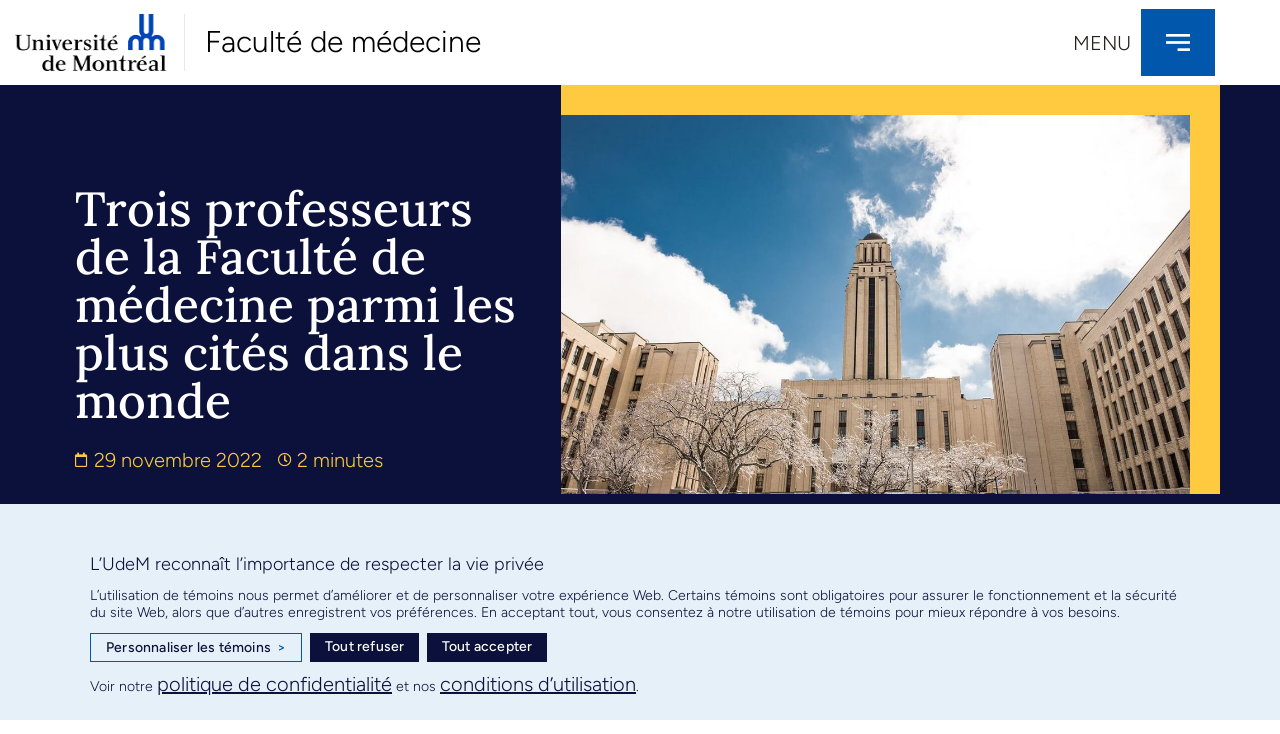

--- FILE ---
content_type: text/html; charset=UTF-8
request_url: https://medecine.umontreal.ca/2022/11/29/trois-professeurs-de-la-faculte-de-medecine-parmi-les-plus-cites-dans-le-monde/
body_size: 140085
content:
<!doctype html>
<html lang="fr-CA">
<head>
	<meta charset="UTF-8">
	<meta name="viewport" content="width=device-width, initial-scale=1">
	<link rel="profile" href="https://gmpg.org/xfn/11">
	<meta name='robots' content='index, follow, max-image-preview:large, max-snippet:-1, max-video-preview:-1' />
	<style>img:is([sizes="auto" i], [sizes^="auto," i]) { contain-intrinsic-size: 3000px 1500px }</style>
	
	<!-- This site is optimized with the Yoast SEO plugin v25.0 - https://yoast.com/wordpress/plugins/seo/ -->
	<title>Trois professeurs de la Faculté de médecine parmi les plus cités dans le monde - Faculté de médecine</title>
	<link rel="canonical" href="https://medecine.umontreal.ca/2022/11/29/trois-professeurs-de-la-faculte-de-medecine-parmi-les-plus-cites-dans-le-monde/" />
	<meta property="og:locale" content="fr_CA" />
	<meta property="og:type" content="article" />
	<meta property="og:title" content="Trois professeurs de la Faculté de médecine parmi les plus cités dans le monde - Faculté de médecine" />
	<meta property="og:description" content="Deux professeurs de médecine et un de nutrition figurent dans le palmarès 2022 des scientifiques les plus cités à l’échelle internationale. Les professeurs Fred Saad (médecine), Stanley Nattel (médecine) et Jean-Claude Moubarac (nutrition) figurent dans le palmarès 2022 des scientifiques les plus cités à l’échelle internationale, selon le classement Web of Science de Clarivate Analytics. [&hellip;]" />
	<meta property="og:url" content="https://medecine.umontreal.ca/2022/11/29/trois-professeurs-de-la-faculte-de-medecine-parmi-les-plus-cites-dans-le-monde/" />
	<meta property="og:site_name" content="Faculté de médecine" />
	<meta property="article:published_time" content="2022-11-29T20:41:47+00:00" />
	<meta property="og:image" content="https://medecine.umontreal.ca/wp-content/uploads/sites/68/2022/11/quatre-professeurs-de-l-udem-parmi-les-plus-cites-dans-le-monde.jpg" />
	<meta property="og:image:width" content="1125" />
	<meta property="og:image:height" content="750" />
	<meta property="og:image:type" content="image/jpeg" />
	<meta name="twitter:card" content="summary_large_image" />
	<meta name="twitter:label1" content="Écrit par" />
	<meta name="twitter:data1" content="" />
	<meta name="twitter:label2" content="Estimation du temps de lecture" />
	<meta name="twitter:data2" content="1 minute" />
	<script type="application/ld+json" class="yoast-schema-graph">{"@context":"https://schema.org","@graph":[{"@type":"WebPage","@id":"https://medecine.umontreal.ca/2022/11/29/trois-professeurs-de-la-faculte-de-medecine-parmi-les-plus-cites-dans-le-monde/","url":"https://medecine.umontreal.ca/2022/11/29/trois-professeurs-de-la-faculte-de-medecine-parmi-les-plus-cites-dans-le-monde/","name":"Trois professeurs de la Faculté de médecine parmi les plus cités dans le monde - Faculté de médecine","isPartOf":{"@id":"https://medecine.umontreal.ca/#website"},"primaryImageOfPage":{"@id":"https://medecine.umontreal.ca/2022/11/29/trois-professeurs-de-la-faculte-de-medecine-parmi-les-plus-cites-dans-le-monde/#primaryimage"},"image":{"@id":"https://medecine.umontreal.ca/2022/11/29/trois-professeurs-de-la-faculte-de-medecine-parmi-les-plus-cites-dans-le-monde/#primaryimage"},"thumbnailUrl":"https://medecine.umontreal.ca/wp-content/uploads/sites/68/2022/11/quatre-professeurs-de-l-udem-parmi-les-plus-cites-dans-le-monde.jpg","datePublished":"2022-11-29T20:41:47+00:00","author":{"@id":""},"breadcrumb":{"@id":"https://medecine.umontreal.ca/2022/11/29/trois-professeurs-de-la-faculte-de-medecine-parmi-les-plus-cites-dans-le-monde/#breadcrumb"},"inLanguage":"fr-CA","potentialAction":[{"@type":"ReadAction","target":["https://medecine.umontreal.ca/2022/11/29/trois-professeurs-de-la-faculte-de-medecine-parmi-les-plus-cites-dans-le-monde/"]}]},{"@type":"ImageObject","inLanguage":"fr-CA","@id":"https://medecine.umontreal.ca/2022/11/29/trois-professeurs-de-la-faculte-de-medecine-parmi-les-plus-cites-dans-le-monde/#primaryimage","url":"https://medecine.umontreal.ca/wp-content/uploads/sites/68/2022/11/quatre-professeurs-de-l-udem-parmi-les-plus-cites-dans-le-monde.jpg","contentUrl":"https://medecine.umontreal.ca/wp-content/uploads/sites/68/2022/11/quatre-professeurs-de-l-udem-parmi-les-plus-cites-dans-le-monde.jpg","width":1125,"height":750},{"@type":"BreadcrumbList","@id":"https://medecine.umontreal.ca/2022/11/29/trois-professeurs-de-la-faculte-de-medecine-parmi-les-plus-cites-dans-le-monde/#breadcrumb","itemListElement":[{"@type":"ListItem","position":1,"name":"Accueil","item":"https://medecine.umontreal.ca/"},{"@type":"ListItem","position":2,"name":"Nouvelles","item":"https://medecine.umontreal.ca/nouvelles/"},{"@type":"ListItem","position":3,"name":"Actualités","item":"https://medecine.umontreal.ca/category/actualites/"},{"@type":"ListItem","position":4,"name":"Trois professeurs de la Faculté de médecine parmi les plus cités dans le monde"}]},{"@type":"WebSite","@id":"https://medecine.umontreal.ca/#website","url":"https://medecine.umontreal.ca/","name":"Faculté de médecine","description":"","potentialAction":[{"@type":"SearchAction","target":{"@type":"EntryPoint","urlTemplate":"https://medecine.umontreal.ca/?s={search_term_string}"},"query-input":{"@type":"PropertyValueSpecification","valueRequired":true,"valueName":"search_term_string"}}],"inLanguage":"fr-CA"},{"@type":"Person","@id":"","url":"https://medecine.umontreal.ca/author/"}]}</script>
	<!-- / Yoast SEO plugin. -->


<link rel='dns-prefetch' href='//www.googletagmanager.com' />
<link rel="alternate" type="application/rss+xml" title="Faculté de médecine &raquo; Flux" href="https://medecine.umontreal.ca/feed/" />
<link rel="alternate" type="application/rss+xml" title="Faculté de médecine &raquo; Flux des commentaires" href="https://medecine.umontreal.ca/comments/feed/" />
<script>
window._wpemojiSettings = {"baseUrl":"https:\/\/s.w.org\/images\/core\/emoji\/16.0.1\/72x72\/","ext":".png","svgUrl":"https:\/\/s.w.org\/images\/core\/emoji\/16.0.1\/svg\/","svgExt":".svg","source":{"concatemoji":"https:\/\/medecine.umontreal.ca\/wp-includes\/js\/wp-emoji-release.min.js?ver=6.8.3"}};
/*! This file is auto-generated */
!function(s,n){var o,i,e;function c(e){try{var t={supportTests:e,timestamp:(new Date).valueOf()};sessionStorage.setItem(o,JSON.stringify(t))}catch(e){}}function p(e,t,n){e.clearRect(0,0,e.canvas.width,e.canvas.height),e.fillText(t,0,0);var t=new Uint32Array(e.getImageData(0,0,e.canvas.width,e.canvas.height).data),a=(e.clearRect(0,0,e.canvas.width,e.canvas.height),e.fillText(n,0,0),new Uint32Array(e.getImageData(0,0,e.canvas.width,e.canvas.height).data));return t.every(function(e,t){return e===a[t]})}function u(e,t){e.clearRect(0,0,e.canvas.width,e.canvas.height),e.fillText(t,0,0);for(var n=e.getImageData(16,16,1,1),a=0;a<n.data.length;a++)if(0!==n.data[a])return!1;return!0}function f(e,t,n,a){switch(t){case"flag":return n(e,"\ud83c\udff3\ufe0f\u200d\u26a7\ufe0f","\ud83c\udff3\ufe0f\u200b\u26a7\ufe0f")?!1:!n(e,"\ud83c\udde8\ud83c\uddf6","\ud83c\udde8\u200b\ud83c\uddf6")&&!n(e,"\ud83c\udff4\udb40\udc67\udb40\udc62\udb40\udc65\udb40\udc6e\udb40\udc67\udb40\udc7f","\ud83c\udff4\u200b\udb40\udc67\u200b\udb40\udc62\u200b\udb40\udc65\u200b\udb40\udc6e\u200b\udb40\udc67\u200b\udb40\udc7f");case"emoji":return!a(e,"\ud83e\udedf")}return!1}function g(e,t,n,a){var r="undefined"!=typeof WorkerGlobalScope&&self instanceof WorkerGlobalScope?new OffscreenCanvas(300,150):s.createElement("canvas"),o=r.getContext("2d",{willReadFrequently:!0}),i=(o.textBaseline="top",o.font="600 32px Arial",{});return e.forEach(function(e){i[e]=t(o,e,n,a)}),i}function t(e){var t=s.createElement("script");t.src=e,t.defer=!0,s.head.appendChild(t)}"undefined"!=typeof Promise&&(o="wpEmojiSettingsSupports",i=["flag","emoji"],n.supports={everything:!0,everythingExceptFlag:!0},e=new Promise(function(e){s.addEventListener("DOMContentLoaded",e,{once:!0})}),new Promise(function(t){var n=function(){try{var e=JSON.parse(sessionStorage.getItem(o));if("object"==typeof e&&"number"==typeof e.timestamp&&(new Date).valueOf()<e.timestamp+604800&&"object"==typeof e.supportTests)return e.supportTests}catch(e){}return null}();if(!n){if("undefined"!=typeof Worker&&"undefined"!=typeof OffscreenCanvas&&"undefined"!=typeof URL&&URL.createObjectURL&&"undefined"!=typeof Blob)try{var e="postMessage("+g.toString()+"("+[JSON.stringify(i),f.toString(),p.toString(),u.toString()].join(",")+"));",a=new Blob([e],{type:"text/javascript"}),r=new Worker(URL.createObjectURL(a),{name:"wpTestEmojiSupports"});return void(r.onmessage=function(e){c(n=e.data),r.terminate(),t(n)})}catch(e){}c(n=g(i,f,p,u))}t(n)}).then(function(e){for(var t in e)n.supports[t]=e[t],n.supports.everything=n.supports.everything&&n.supports[t],"flag"!==t&&(n.supports.everythingExceptFlag=n.supports.everythingExceptFlag&&n.supports[t]);n.supports.everythingExceptFlag=n.supports.everythingExceptFlag&&!n.supports.flag,n.DOMReady=!1,n.readyCallback=function(){n.DOMReady=!0}}).then(function(){return e}).then(function(){var e;n.supports.everything||(n.readyCallback(),(e=n.source||{}).concatemoji?t(e.concatemoji):e.wpemoji&&e.twemoji&&(t(e.twemoji),t(e.wpemoji)))}))}((window,document),window._wpemojiSettings);
</script>
<style id='wp-emoji-styles-inline-css'>

	img.wp-smiley, img.emoji {
		display: inline !important;
		border: none !important;
		box-shadow: none !important;
		height: 1em !important;
		width: 1em !important;
		margin: 0 0.07em !important;
		vertical-align: -0.1em !important;
		background: none !important;
		padding: 0 !important;
	}
</style>
<link rel='stylesheet' id='wp-block-library-css' href='https://medecine.umontreal.ca/wp-includes/css/dist/block-library/style.min.css?ver=6.8.3' media='all' />
<link rel='stylesheet' id='jet-engine-frontend-css' href='https://medecine.umontreal.ca/wp-content/plugins/jet-engine/assets/css/frontend.css?ver=3.6.3' media='all' />
<link rel='stylesheet' id='mediaelement-css' href='https://medecine.umontreal.ca/wp-includes/js/mediaelement/mediaelementplayer-legacy.min.css?ver=4.2.17' media='all' />
<link rel='stylesheet' id='wp-mediaelement-css' href='https://medecine.umontreal.ca/wp-includes/js/mediaelement/wp-mediaelement.min.css?ver=6.8.3' media='all' />
<link rel='stylesheet' id='view_editor_gutenberg_frontend_assets-css' href='https://medecine.umontreal.ca/wp-content/plugins/toolset-blocks/public/css/views-frontend.css?ver=3.6.18' media='all' />
<style id='view_editor_gutenberg_frontend_assets-inline-css'>
.wpv-sort-list-dropdown.wpv-sort-list-dropdown-style-default > span.wpv-sort-list,.wpv-sort-list-dropdown.wpv-sort-list-dropdown-style-default .wpv-sort-list-item {border-color: #cdcdcd;}.wpv-sort-list-dropdown.wpv-sort-list-dropdown-style-default .wpv-sort-list-item a {color: #444;background-color: #fff;}.wpv-sort-list-dropdown.wpv-sort-list-dropdown-style-default a:hover,.wpv-sort-list-dropdown.wpv-sort-list-dropdown-style-default a:focus {color: #000;background-color: #eee;}.wpv-sort-list-dropdown.wpv-sort-list-dropdown-style-default .wpv-sort-list-item.wpv-sort-list-current a {color: #000;background-color: #eee;}
.wpv-sort-list-dropdown.wpv-sort-list-dropdown-style-default > span.wpv-sort-list,.wpv-sort-list-dropdown.wpv-sort-list-dropdown-style-default .wpv-sort-list-item {border-color: #cdcdcd;}.wpv-sort-list-dropdown.wpv-sort-list-dropdown-style-default .wpv-sort-list-item a {color: #444;background-color: #fff;}.wpv-sort-list-dropdown.wpv-sort-list-dropdown-style-default a:hover,.wpv-sort-list-dropdown.wpv-sort-list-dropdown-style-default a:focus {color: #000;background-color: #eee;}.wpv-sort-list-dropdown.wpv-sort-list-dropdown-style-default .wpv-sort-list-item.wpv-sort-list-current a {color: #000;background-color: #eee;}.wpv-sort-list-dropdown.wpv-sort-list-dropdown-style-grey > span.wpv-sort-list,.wpv-sort-list-dropdown.wpv-sort-list-dropdown-style-grey .wpv-sort-list-item {border-color: #cdcdcd;}.wpv-sort-list-dropdown.wpv-sort-list-dropdown-style-grey .wpv-sort-list-item a {color: #444;background-color: #eeeeee;}.wpv-sort-list-dropdown.wpv-sort-list-dropdown-style-grey a:hover,.wpv-sort-list-dropdown.wpv-sort-list-dropdown-style-grey a:focus {color: #000;background-color: #e5e5e5;}.wpv-sort-list-dropdown.wpv-sort-list-dropdown-style-grey .wpv-sort-list-item.wpv-sort-list-current a {color: #000;background-color: #e5e5e5;}
.wpv-sort-list-dropdown.wpv-sort-list-dropdown-style-default > span.wpv-sort-list,.wpv-sort-list-dropdown.wpv-sort-list-dropdown-style-default .wpv-sort-list-item {border-color: #cdcdcd;}.wpv-sort-list-dropdown.wpv-sort-list-dropdown-style-default .wpv-sort-list-item a {color: #444;background-color: #fff;}.wpv-sort-list-dropdown.wpv-sort-list-dropdown-style-default a:hover,.wpv-sort-list-dropdown.wpv-sort-list-dropdown-style-default a:focus {color: #000;background-color: #eee;}.wpv-sort-list-dropdown.wpv-sort-list-dropdown-style-default .wpv-sort-list-item.wpv-sort-list-current a {color: #000;background-color: #eee;}.wpv-sort-list-dropdown.wpv-sort-list-dropdown-style-grey > span.wpv-sort-list,.wpv-sort-list-dropdown.wpv-sort-list-dropdown-style-grey .wpv-sort-list-item {border-color: #cdcdcd;}.wpv-sort-list-dropdown.wpv-sort-list-dropdown-style-grey .wpv-sort-list-item a {color: #444;background-color: #eeeeee;}.wpv-sort-list-dropdown.wpv-sort-list-dropdown-style-grey a:hover,.wpv-sort-list-dropdown.wpv-sort-list-dropdown-style-grey a:focus {color: #000;background-color: #e5e5e5;}.wpv-sort-list-dropdown.wpv-sort-list-dropdown-style-grey .wpv-sort-list-item.wpv-sort-list-current a {color: #000;background-color: #e5e5e5;}.wpv-sort-list-dropdown.wpv-sort-list-dropdown-style-blue > span.wpv-sort-list,.wpv-sort-list-dropdown.wpv-sort-list-dropdown-style-blue .wpv-sort-list-item {border-color: #0099cc;}.wpv-sort-list-dropdown.wpv-sort-list-dropdown-style-blue .wpv-sort-list-item a {color: #444;background-color: #cbddeb;}.wpv-sort-list-dropdown.wpv-sort-list-dropdown-style-blue a:hover,.wpv-sort-list-dropdown.wpv-sort-list-dropdown-style-blue a:focus {color: #000;background-color: #95bedd;}.wpv-sort-list-dropdown.wpv-sort-list-dropdown-style-blue .wpv-sort-list-item.wpv-sort-list-current a {color: #000;background-color: #95bedd;}
</style>
<style id='global-styles-inline-css'>
:root{--wp--preset--aspect-ratio--square: 1;--wp--preset--aspect-ratio--4-3: 4/3;--wp--preset--aspect-ratio--3-4: 3/4;--wp--preset--aspect-ratio--3-2: 3/2;--wp--preset--aspect-ratio--2-3: 2/3;--wp--preset--aspect-ratio--16-9: 16/9;--wp--preset--aspect-ratio--9-16: 9/16;--wp--preset--color--black: #000000;--wp--preset--color--cyan-bluish-gray: #abb8c3;--wp--preset--color--white: #ffffff;--wp--preset--color--pale-pink: #f78da7;--wp--preset--color--vivid-red: #cf2e2e;--wp--preset--color--luminous-vivid-orange: #ff6900;--wp--preset--color--luminous-vivid-amber: #fcb900;--wp--preset--color--light-green-cyan: #7bdcb5;--wp--preset--color--vivid-green-cyan: #00d084;--wp--preset--color--pale-cyan-blue: #8ed1fc;--wp--preset--color--vivid-cyan-blue: #0693e3;--wp--preset--color--vivid-purple: #9b51e0;--wp--preset--gradient--vivid-cyan-blue-to-vivid-purple: linear-gradient(135deg,rgba(6,147,227,1) 0%,rgb(155,81,224) 100%);--wp--preset--gradient--light-green-cyan-to-vivid-green-cyan: linear-gradient(135deg,rgb(122,220,180) 0%,rgb(0,208,130) 100%);--wp--preset--gradient--luminous-vivid-amber-to-luminous-vivid-orange: linear-gradient(135deg,rgba(252,185,0,1) 0%,rgba(255,105,0,1) 100%);--wp--preset--gradient--luminous-vivid-orange-to-vivid-red: linear-gradient(135deg,rgba(255,105,0,1) 0%,rgb(207,46,46) 100%);--wp--preset--gradient--very-light-gray-to-cyan-bluish-gray: linear-gradient(135deg,rgb(238,238,238) 0%,rgb(169,184,195) 100%);--wp--preset--gradient--cool-to-warm-spectrum: linear-gradient(135deg,rgb(74,234,220) 0%,rgb(151,120,209) 20%,rgb(207,42,186) 40%,rgb(238,44,130) 60%,rgb(251,105,98) 80%,rgb(254,248,76) 100%);--wp--preset--gradient--blush-light-purple: linear-gradient(135deg,rgb(255,206,236) 0%,rgb(152,150,240) 100%);--wp--preset--gradient--blush-bordeaux: linear-gradient(135deg,rgb(254,205,165) 0%,rgb(254,45,45) 50%,rgb(107,0,62) 100%);--wp--preset--gradient--luminous-dusk: linear-gradient(135deg,rgb(255,203,112) 0%,rgb(199,81,192) 50%,rgb(65,88,208) 100%);--wp--preset--gradient--pale-ocean: linear-gradient(135deg,rgb(255,245,203) 0%,rgb(182,227,212) 50%,rgb(51,167,181) 100%);--wp--preset--gradient--electric-grass: linear-gradient(135deg,rgb(202,248,128) 0%,rgb(113,206,126) 100%);--wp--preset--gradient--midnight: linear-gradient(135deg,rgb(2,3,129) 0%,rgb(40,116,252) 100%);--wp--preset--font-size--small: 13px;--wp--preset--font-size--medium: 20px;--wp--preset--font-size--large: 36px;--wp--preset--font-size--x-large: 42px;--wp--preset--spacing--20: 0.44rem;--wp--preset--spacing--30: 0.67rem;--wp--preset--spacing--40: 1rem;--wp--preset--spacing--50: 1.5rem;--wp--preset--spacing--60: 2.25rem;--wp--preset--spacing--70: 3.38rem;--wp--preset--spacing--80: 5.06rem;--wp--preset--shadow--natural: 6px 6px 9px rgba(0, 0, 0, 0.2);--wp--preset--shadow--deep: 12px 12px 50px rgba(0, 0, 0, 0.4);--wp--preset--shadow--sharp: 6px 6px 0px rgba(0, 0, 0, 0.2);--wp--preset--shadow--outlined: 6px 6px 0px -3px rgba(255, 255, 255, 1), 6px 6px rgba(0, 0, 0, 1);--wp--preset--shadow--crisp: 6px 6px 0px rgba(0, 0, 0, 1);}:root { --wp--style--global--content-size: 800px;--wp--style--global--wide-size: 1200px; }:where(body) { margin: 0; }.wp-site-blocks > .alignleft { float: left; margin-right: 2em; }.wp-site-blocks > .alignright { float: right; margin-left: 2em; }.wp-site-blocks > .aligncenter { justify-content: center; margin-left: auto; margin-right: auto; }:where(.wp-site-blocks) > * { margin-block-start: 24px; margin-block-end: 0; }:where(.wp-site-blocks) > :first-child { margin-block-start: 0; }:where(.wp-site-blocks) > :last-child { margin-block-end: 0; }:root { --wp--style--block-gap: 24px; }:root :where(.is-layout-flow) > :first-child{margin-block-start: 0;}:root :where(.is-layout-flow) > :last-child{margin-block-end: 0;}:root :where(.is-layout-flow) > *{margin-block-start: 24px;margin-block-end: 0;}:root :where(.is-layout-constrained) > :first-child{margin-block-start: 0;}:root :where(.is-layout-constrained) > :last-child{margin-block-end: 0;}:root :where(.is-layout-constrained) > *{margin-block-start: 24px;margin-block-end: 0;}:root :where(.is-layout-flex){gap: 24px;}:root :where(.is-layout-grid){gap: 24px;}.is-layout-flow > .alignleft{float: left;margin-inline-start: 0;margin-inline-end: 2em;}.is-layout-flow > .alignright{float: right;margin-inline-start: 2em;margin-inline-end: 0;}.is-layout-flow > .aligncenter{margin-left: auto !important;margin-right: auto !important;}.is-layout-constrained > .alignleft{float: left;margin-inline-start: 0;margin-inline-end: 2em;}.is-layout-constrained > .alignright{float: right;margin-inline-start: 2em;margin-inline-end: 0;}.is-layout-constrained > .aligncenter{margin-left: auto !important;margin-right: auto !important;}.is-layout-constrained > :where(:not(.alignleft):not(.alignright):not(.alignfull)){max-width: var(--wp--style--global--content-size);margin-left: auto !important;margin-right: auto !important;}.is-layout-constrained > .alignwide{max-width: var(--wp--style--global--wide-size);}body .is-layout-flex{display: flex;}.is-layout-flex{flex-wrap: wrap;align-items: center;}.is-layout-flex > :is(*, div){margin: 0;}body .is-layout-grid{display: grid;}.is-layout-grid > :is(*, div){margin: 0;}body{padding-top: 0px;padding-right: 0px;padding-bottom: 0px;padding-left: 0px;}a:where(:not(.wp-element-button)){text-decoration: underline;}:root :where(.wp-element-button, .wp-block-button__link){background-color: #32373c;border-width: 0;color: #fff;font-family: inherit;font-size: inherit;line-height: inherit;padding: calc(0.667em + 2px) calc(1.333em + 2px);text-decoration: none;}.has-black-color{color: var(--wp--preset--color--black) !important;}.has-cyan-bluish-gray-color{color: var(--wp--preset--color--cyan-bluish-gray) !important;}.has-white-color{color: var(--wp--preset--color--white) !important;}.has-pale-pink-color{color: var(--wp--preset--color--pale-pink) !important;}.has-vivid-red-color{color: var(--wp--preset--color--vivid-red) !important;}.has-luminous-vivid-orange-color{color: var(--wp--preset--color--luminous-vivid-orange) !important;}.has-luminous-vivid-amber-color{color: var(--wp--preset--color--luminous-vivid-amber) !important;}.has-light-green-cyan-color{color: var(--wp--preset--color--light-green-cyan) !important;}.has-vivid-green-cyan-color{color: var(--wp--preset--color--vivid-green-cyan) !important;}.has-pale-cyan-blue-color{color: var(--wp--preset--color--pale-cyan-blue) !important;}.has-vivid-cyan-blue-color{color: var(--wp--preset--color--vivid-cyan-blue) !important;}.has-vivid-purple-color{color: var(--wp--preset--color--vivid-purple) !important;}.has-black-background-color{background-color: var(--wp--preset--color--black) !important;}.has-cyan-bluish-gray-background-color{background-color: var(--wp--preset--color--cyan-bluish-gray) !important;}.has-white-background-color{background-color: var(--wp--preset--color--white) !important;}.has-pale-pink-background-color{background-color: var(--wp--preset--color--pale-pink) !important;}.has-vivid-red-background-color{background-color: var(--wp--preset--color--vivid-red) !important;}.has-luminous-vivid-orange-background-color{background-color: var(--wp--preset--color--luminous-vivid-orange) !important;}.has-luminous-vivid-amber-background-color{background-color: var(--wp--preset--color--luminous-vivid-amber) !important;}.has-light-green-cyan-background-color{background-color: var(--wp--preset--color--light-green-cyan) !important;}.has-vivid-green-cyan-background-color{background-color: var(--wp--preset--color--vivid-green-cyan) !important;}.has-pale-cyan-blue-background-color{background-color: var(--wp--preset--color--pale-cyan-blue) !important;}.has-vivid-cyan-blue-background-color{background-color: var(--wp--preset--color--vivid-cyan-blue) !important;}.has-vivid-purple-background-color{background-color: var(--wp--preset--color--vivid-purple) !important;}.has-black-border-color{border-color: var(--wp--preset--color--black) !important;}.has-cyan-bluish-gray-border-color{border-color: var(--wp--preset--color--cyan-bluish-gray) !important;}.has-white-border-color{border-color: var(--wp--preset--color--white) !important;}.has-pale-pink-border-color{border-color: var(--wp--preset--color--pale-pink) !important;}.has-vivid-red-border-color{border-color: var(--wp--preset--color--vivid-red) !important;}.has-luminous-vivid-orange-border-color{border-color: var(--wp--preset--color--luminous-vivid-orange) !important;}.has-luminous-vivid-amber-border-color{border-color: var(--wp--preset--color--luminous-vivid-amber) !important;}.has-light-green-cyan-border-color{border-color: var(--wp--preset--color--light-green-cyan) !important;}.has-vivid-green-cyan-border-color{border-color: var(--wp--preset--color--vivid-green-cyan) !important;}.has-pale-cyan-blue-border-color{border-color: var(--wp--preset--color--pale-cyan-blue) !important;}.has-vivid-cyan-blue-border-color{border-color: var(--wp--preset--color--vivid-cyan-blue) !important;}.has-vivid-purple-border-color{border-color: var(--wp--preset--color--vivid-purple) !important;}.has-vivid-cyan-blue-to-vivid-purple-gradient-background{background: var(--wp--preset--gradient--vivid-cyan-blue-to-vivid-purple) !important;}.has-light-green-cyan-to-vivid-green-cyan-gradient-background{background: var(--wp--preset--gradient--light-green-cyan-to-vivid-green-cyan) !important;}.has-luminous-vivid-amber-to-luminous-vivid-orange-gradient-background{background: var(--wp--preset--gradient--luminous-vivid-amber-to-luminous-vivid-orange) !important;}.has-luminous-vivid-orange-to-vivid-red-gradient-background{background: var(--wp--preset--gradient--luminous-vivid-orange-to-vivid-red) !important;}.has-very-light-gray-to-cyan-bluish-gray-gradient-background{background: var(--wp--preset--gradient--very-light-gray-to-cyan-bluish-gray) !important;}.has-cool-to-warm-spectrum-gradient-background{background: var(--wp--preset--gradient--cool-to-warm-spectrum) !important;}.has-blush-light-purple-gradient-background{background: var(--wp--preset--gradient--blush-light-purple) !important;}.has-blush-bordeaux-gradient-background{background: var(--wp--preset--gradient--blush-bordeaux) !important;}.has-luminous-dusk-gradient-background{background: var(--wp--preset--gradient--luminous-dusk) !important;}.has-pale-ocean-gradient-background{background: var(--wp--preset--gradient--pale-ocean) !important;}.has-electric-grass-gradient-background{background: var(--wp--preset--gradient--electric-grass) !important;}.has-midnight-gradient-background{background: var(--wp--preset--gradient--midnight) !important;}.has-small-font-size{font-size: var(--wp--preset--font-size--small) !important;}.has-medium-font-size{font-size: var(--wp--preset--font-size--medium) !important;}.has-large-font-size{font-size: var(--wp--preset--font-size--large) !important;}.has-x-large-font-size{font-size: var(--wp--preset--font-size--x-large) !important;}
:root :where(.wp-block-pullquote){font-size: 1.5em;line-height: 1.6;}
</style>
<link rel='stylesheet' id='contact-form-7-css' href='https://medecine.umontreal.ca/wp-content/plugins/contact-form-7/includes/css/styles.css?ver=6.1.2' media='all' />
<link rel='stylesheet' id='hello-elementor-css' href='https://medecine.umontreal.ca/wp-content/themes/hello-elementor/style.min.css?ver=3.3.0' media='all' />
<link rel='stylesheet' id='hello-elementor-theme-style-css' href='https://medecine.umontreal.ca/wp-content/themes/hello-elementor/theme.min.css?ver=3.3.0' media='all' />
<link rel='stylesheet' id='hello-elementor-header-footer-css' href='https://medecine.umontreal.ca/wp-content/themes/hello-elementor/header-footer.min.css?ver=3.3.0' media='all' />
<link rel='stylesheet' id='jet-fb-option-field-select-css' href='https://medecine.umontreal.ca/wp-content/plugins/jetformbuilder/modules/option-field/assets/build/select.css?ver=0edd78a6f12e2b918b82' media='all' />
<link rel='stylesheet' id='jet-fb-option-field-checkbox-css' href='https://medecine.umontreal.ca/wp-content/plugins/jetformbuilder/modules/option-field/assets/build/checkbox.css?ver=f54eb583054648e8615b' media='all' />
<link rel='stylesheet' id='jet-fb-option-field-radio-css' href='https://medecine.umontreal.ca/wp-content/plugins/jetformbuilder/modules/option-field/assets/build/radio.css?ver=7c6d0d4d7df91e6bd6a4' media='all' />
<link rel='stylesheet' id='jet-fb-advanced-choices-css' href='https://medecine.umontreal.ca/wp-content/plugins/jetformbuilder/modules/advanced-choices/assets/build/main.css?ver=ca05550a7cac3b9b55a3' media='all' />
<link rel='stylesheet' id='jet-fb-wysiwyg-css' href='https://medecine.umontreal.ca/wp-content/plugins/jetformbuilder/modules/wysiwyg/assets/build/wysiwyg.css?ver=5a4d16fb6d7a94700261' media='all' />
<link rel='stylesheet' id='jet-fb-switcher-css' href='https://medecine.umontreal.ca/wp-content/plugins/jetformbuilder/modules/switcher/assets/build/switcher.css?ver=06c887a8b9195e5a119d' media='all' />
<link rel='stylesheet' id='toolset_bootstrap_styles-css' href='https://medecine.umontreal.ca/wp-content/plugins/toolset-blocks/vendor/toolset/toolset-common/res/lib/bootstrap3/css/bootstrap.css?ver=4.4.8' media='screen' />
<link rel='stylesheet' id='elementor-frontend-css' href='https://medecine.umontreal.ca/wp-content/plugins/elementor/assets/css/frontend.min.css?ver=3.28.3' media='all' />
<link rel='stylesheet' id='widget-image-css' href='https://medecine.umontreal.ca/wp-content/plugins/elementor/assets/css/widget-image.min.css?ver=3.28.3' media='all' />
<link rel='stylesheet' id='widget-heading-css' href='https://medecine.umontreal.ca/wp-content/plugins/elementor/assets/css/widget-heading.min.css?ver=3.28.3' media='all' />
<link rel='stylesheet' id='widget-form-css' href='https://medecine.umontreal.ca/wp-content/plugins/elementor-pro/assets/css/widget-form.min.css?ver=3.26.3' media='all' />
<link rel='stylesheet' id='widget-nav-menu-css' href='https://medecine.umontreal.ca/wp-content/plugins/elementor-pro/assets/css/widget-nav-menu.min.css?ver=3.26.3' media='all' />
<link rel='stylesheet' id='e-animation-grow-css' href='https://medecine.umontreal.ca/wp-content/plugins/elementor/assets/lib/animations/styles/e-animation-grow.min.css?ver=3.28.3' media='all' />
<link rel='stylesheet' id='widget-social-icons-css' href='https://medecine.umontreal.ca/wp-content/plugins/elementor/assets/css/widget-social-icons.min.css?ver=3.28.3' media='all' />
<link rel='stylesheet' id='e-apple-webkit-css' href='https://medecine.umontreal.ca/wp-content/plugins/elementor/assets/css/conditionals/apple-webkit.min.css?ver=3.28.3' media='all' />
<link rel='stylesheet' id='widget-icon-list-css' href='https://medecine.umontreal.ca/wp-content/plugins/elementor/assets/css/widget-icon-list.min.css?ver=3.28.3' media='all' />
<link rel='stylesheet' id='widget-post-info-css' href='https://medecine.umontreal.ca/wp-content/plugins/elementor-pro/assets/css/widget-post-info.min.css?ver=3.26.3' media='all' />
<link rel='stylesheet' id='elementor-icons-shared-0-css' href='https://medecine.umontreal.ca/wp-content/plugins/elementor/assets/lib/font-awesome/css/fontawesome.min.css?ver=5.15.3' media='all' />
<link rel='stylesheet' id='elementor-icons-fa-regular-css' href='https://medecine.umontreal.ca/wp-content/plugins/elementor/assets/lib/font-awesome/css/regular.min.css?ver=5.15.3' media='all' />
<link rel='stylesheet' id='elementor-icons-fa-solid-css' href='https://medecine.umontreal.ca/wp-content/plugins/elementor/assets/lib/font-awesome/css/solid.min.css?ver=5.15.3' media='all' />
<link rel='stylesheet' id='widget-share-buttons-css' href='https://medecine.umontreal.ca/wp-content/plugins/elementor-pro/assets/css/widget-share-buttons.min.css?ver=3.26.3' media='all' />
<link rel='stylesheet' id='elementor-icons-fa-brands-css' href='https://medecine.umontreal.ca/wp-content/plugins/elementor/assets/lib/font-awesome/css/brands.min.css?ver=5.15.3' media='all' />
<link rel='stylesheet' id='widget-breadcrumbs-css' href='https://medecine.umontreal.ca/wp-content/plugins/elementor-pro/assets/css/widget-breadcrumbs.min.css?ver=3.26.3' media='all' />
<link rel='stylesheet' id='widget-posts-css' href='https://medecine.umontreal.ca/wp-content/plugins/elementor-pro/assets/css/widget-posts.min.css?ver=3.26.3' media='all' />
<link rel='stylesheet' id='widget-divider-css' href='https://medecine.umontreal.ca/wp-content/plugins/elementor/assets/css/widget-divider.min.css?ver=3.28.3' media='all' />
<link rel='stylesheet' id='widget-search-form-css' href='https://medecine.umontreal.ca/wp-content/plugins/elementor-pro/assets/css/widget-search-form.min.css?ver=3.26.3' media='all' />
<link rel='stylesheet' id='e-animation-fadeInDown-css' href='https://medecine.umontreal.ca/wp-content/plugins/elementor/assets/lib/animations/styles/fadeInDown.min.css?ver=3.28.3' media='all' />
<link rel='stylesheet' id='e-animation-fadeInRight-css' href='https://medecine.umontreal.ca/wp-content/plugins/elementor/assets/lib/animations/styles/fadeInRight.min.css?ver=3.28.3' media='all' />
<link rel='stylesheet' id='e-popup-css' href='https://medecine.umontreal.ca/wp-content/plugins/elementor-pro/assets/css/conditionals/popup.min.css?ver=3.26.3' media='all' />
<link rel='stylesheet' id='e-animation-slideInDown-css' href='https://medecine.umontreal.ca/wp-content/plugins/elementor/assets/lib/animations/styles/slideInDown.min.css?ver=3.28.3' media='all' />
<link rel='stylesheet' id='elementor-icons-css' href='https://medecine.umontreal.ca/wp-content/plugins/elementor/assets/lib/eicons/css/elementor-icons.min.css?ver=5.36.0' media='all' />
<link rel='stylesheet' id='elementor-post-2588-css' href='https://medecine.umontreal.ca/wp-content/uploads/sites/68/elementor/css/post-2588.css?ver=1768225872' media='all' />
<link rel='stylesheet' id='uael-frontend-css' href='https://medecine.umontreal.ca/wp-content/plugins/ultimate-elementor/assets/min-css/uael-frontend.min.css?ver=1.39.2' media='all' />
<link rel='stylesheet' id='uael-teammember-social-icons-css' href='https://medecine.umontreal.ca/wp-content/plugins/elementor/assets/css/widget-social-icons.min.css?ver=3.24.0' media='all' />
<link rel='stylesheet' id='uael-social-share-icons-brands-css' href='https://medecine.umontreal.ca/wp-content/plugins/elementor/assets/lib/font-awesome/css/brands.css?ver=5.15.3' media='all' />
<link rel='stylesheet' id='uael-social-share-icons-fontawesome-css' href='https://medecine.umontreal.ca/wp-content/plugins/elementor/assets/lib/font-awesome/css/fontawesome.css?ver=5.15.3' media='all' />
<link rel='stylesheet' id='uael-nav-menu-icons-css' href='https://medecine.umontreal.ca/wp-content/plugins/elementor/assets/lib/font-awesome/css/solid.css?ver=5.15.3' media='all' />
<link rel='stylesheet' id='jet-tricks-frontend-css' href='https://medecine.umontreal.ca/wp-content/plugins/jet-tricks/assets/css/jet-tricks-frontend.css?ver=1.5.1.1' media='all' />
<link rel='stylesheet' id='font-awesome-5-all-css' href='https://medecine.umontreal.ca/wp-content/plugins/elementor/assets/lib/font-awesome/css/all.min.css?ver=3.28.3' media='all' />
<link rel='stylesheet' id='font-awesome-4-shim-css' href='https://medecine.umontreal.ca/wp-content/plugins/elementor/assets/lib/font-awesome/css/v4-shims.min.css?ver=3.28.3' media='all' />
<link rel='stylesheet' id='elementor-post-6288-css' href='https://medecine.umontreal.ca/wp-content/uploads/sites/68/elementor/css/post-6288.css?ver=1768225872' media='all' />
<link rel='stylesheet' id='elementor-post-5380-css' href='https://medecine.umontreal.ca/wp-content/uploads/sites/68/elementor/css/post-5380.css?ver=1768225872' media='all' />
<link rel='stylesheet' id='elementor-post-399-css' href='https://medecine.umontreal.ca/wp-content/uploads/sites/68/elementor/css/post-399.css?ver=1768225991' media='all' />
<link rel='stylesheet' id='elementor-post-5256-css' href='https://medecine.umontreal.ca/wp-content/uploads/sites/68/elementor/css/post-5256.css?ver=1768225872' media='all' />
<link rel='stylesheet' id='elementor-post-5210-css' href='https://medecine.umontreal.ca/wp-content/uploads/sites/68/elementor/css/post-5210.css?ver=1768225872' media='all' />
<link rel='stylesheet' id='hello-elementor-child-style-css' href='https://medecine.umontreal.ca/wp-content/themes/hello-elementor-child/style.css?ver=1.0.0' media='all' />
<link rel='stylesheet' id='vtx-css-css' href='https://medecine.umontreal.ca/wp-content/themes/hello-elementor-child/dist/styles/main.css' media='all' />
<link rel='stylesheet' id='elementor-gf-local-figtree-css' href='https://medecine.umontreal.ca/wp-content/uploads/sites/68/elementor/google-fonts/css/figtree.css?ver=1749065487' media='all' />
<link rel='stylesheet' id='elementor-gf-local-opensans-css' href='https://medecine.umontreal.ca/wp-content/uploads/sites/68/elementor/google-fonts/css/opensans.css?ver=1743016952' media='all' />
<link rel='stylesheet' id='elementor-gf-local-lora-css' href='https://medecine.umontreal.ca/wp-content/uploads/sites/68/elementor/google-fonts/css/lora.css?ver=1749069183' media='all' />
<link rel='stylesheet' id='elementor-gf-local-montserrat-css' href='https://medecine.umontreal.ca/wp-content/uploads/sites/68/elementor/google-fonts/css/montserrat.css?ver=1743016956' media='all' />
<script src="https://medecine.umontreal.ca/wp-includes/js/jquery/jquery.min.js?ver=3.7.1" id="jquery-core-js"></script>
<script src="https://medecine.umontreal.ca/wp-includes/js/jquery/jquery-migrate.min.js?ver=3.4.1" id="jquery-migrate-js"></script>
<script src="https://medecine.umontreal.ca/wp-content/plugins/toolset-blocks/vendor/toolset/common-es/public/toolset-common-es-frontend.js?ver=174000" id="toolset-common-es-frontend-js"></script>
<script src="https://medecine.umontreal.ca/wp-content/plugins/elementor/assets/lib/font-awesome/js/v4-shims.min.js?ver=3.28.3" id="font-awesome-4-shim-js"></script>

<!-- Google tag (gtag.js) snippet added by Site Kit -->
<!-- Google Analytics snippet added by Site Kit -->
<script src="https://www.googletagmanager.com/gtag/js?id=GT-TNGP2ZV" id="google_gtagjs-js" async></script>
<script id="google_gtagjs-js-after">
window.dataLayer = window.dataLayer || [];function gtag(){dataLayer.push(arguments);}
gtag("set","linker",{"domains":["medecine.umontreal.ca"]});
gtag("js", new Date());
gtag("set", "developer_id.dZTNiMT", true);
gtag("config", "GT-TNGP2ZV");
 window._googlesitekit = window._googlesitekit || {}; window._googlesitekit.throttledEvents = []; window._googlesitekit.gtagEvent = (name, data) => { var key = JSON.stringify( { name, data } ); if ( !! window._googlesitekit.throttledEvents[ key ] ) { return; } window._googlesitekit.throttledEvents[ key ] = true; setTimeout( () => { delete window._googlesitekit.throttledEvents[ key ]; }, 5 ); gtag( "event", name, { ...data, event_source: "site-kit" } ); };
</script>
<link rel="https://api.w.org/" href="https://medecine.umontreal.ca/wp-json/" /><link rel="alternate" title="JSON" type="application/json" href="https://medecine.umontreal.ca/wp-json/wp/v2/posts/51370" /><link rel="EditURI" type="application/rsd+xml" title="RSD" href="https://medecine.umontreal.ca/xmlrpc.php?rsd" />
<meta name="generator" content="WordPress 6.8.3" />
<link rel='shortlink' href='https://medecine.umontreal.ca/?p=51370' />
<link rel="alternate" title="oEmbed (JSON)" type="application/json+oembed" href="https://medecine.umontreal.ca/wp-json/oembed/1.0/embed?url=https%3A%2F%2Fmedecine.umontreal.ca%2F2022%2F11%2F29%2Ftrois-professeurs-de-la-faculte-de-medecine-parmi-les-plus-cites-dans-le-monde%2F" />
<link rel="alternate" title="oEmbed (XML)" type="text/xml+oembed" href="https://medecine.umontreal.ca/wp-json/oembed/1.0/embed?url=https%3A%2F%2Fmedecine.umontreal.ca%2F2022%2F11%2F29%2Ftrois-professeurs-de-la-faculte-de-medecine-parmi-les-plus-cites-dans-le-monde%2F&#038;format=xml" />
<meta name="generator" content="Site Kit by Google 1.170.0" /><meta name="generator" content="Elementor 3.28.3; features: additional_custom_breakpoints, e_local_google_fonts; settings: css_print_method-external, google_font-enabled, font_display-auto">
<!-- Google Tag Manager -->
<script>(function(w,d,s,l,i){w[l]=w[l]||[];w[l].push({'gtm.start':
new Date().getTime(),event:'gtm.js'});var f=d.getElementsByTagName(s)[0],
j=d.createElement(s),dl=l!='dataLayer'?'&l='+l:'';j.async=true;j.src=
'https://www.googletagmanager.com/gtm.js?id='+i+dl;f.parentNode.insertBefore(j,f);
})(window,document,'script','dataLayer','GTM-5LNB3T8');</script>
<!-- End Google Tag Manager -->
<script async src="https://urgence.umontreal.ca/typo3conf/ext/udem_urgence/Resources/Public/JavaScript/udem-urgence-bcrp-min.js" charset="utf-8"></script>
 <script> window.addEventListener("load",function(){ var c={script:false,link:false}; function ls(s) { if(!['script','link'].includes(s)||c[s]){return;}c[s]=true; var d=document,f=d.getElementsByTagName(s)[0],j=d.createElement(s); if(s==='script'){j.async=true;j.src='https://medecine.umontreal.ca/wp-content/plugins/toolset-blocks/vendor/toolset/blocks/public/js/frontend.js?v=1.6.14';}else{ j.rel='stylesheet';j.href='https://medecine.umontreal.ca/wp-content/plugins/toolset-blocks/vendor/toolset/blocks/public/css/style.css?v=1.6.14';} f.parentNode.insertBefore(j, f); }; function ex(){ls('script');ls('link')} window.addEventListener("scroll", ex, {once: true}); if (('IntersectionObserver' in window) && ('IntersectionObserverEntry' in window) && ('intersectionRatio' in window.IntersectionObserverEntry.prototype)) { var i = 0, fb = document.querySelectorAll("[class^='tb-']"), o = new IntersectionObserver(es => { es.forEach(e => { o.unobserve(e.target); if (e.intersectionRatio > 0) { ex();o.disconnect();}else{ i++;if(fb.length>i){o.observe(fb[i])}} }) }); if (fb.length) { o.observe(fb[i]) } } }) </script>
	<noscript>
		<link rel="stylesheet" href="https://medecine.umontreal.ca/wp-content/plugins/toolset-blocks/vendor/toolset/blocks/public/css/style.css">
	</noscript>			<style>
				.e-con.e-parent:nth-of-type(n+4):not(.e-lazyloaded):not(.e-no-lazyload),
				.e-con.e-parent:nth-of-type(n+4):not(.e-lazyloaded):not(.e-no-lazyload) * {
					background-image: none !important;
				}
				@media screen and (max-height: 1024px) {
					.e-con.e-parent:nth-of-type(n+3):not(.e-lazyloaded):not(.e-no-lazyload),
					.e-con.e-parent:nth-of-type(n+3):not(.e-lazyloaded):not(.e-no-lazyload) * {
						background-image: none !important;
					}
				}
				@media screen and (max-height: 640px) {
					.e-con.e-parent:nth-of-type(n+2):not(.e-lazyloaded):not(.e-no-lazyload),
					.e-con.e-parent:nth-of-type(n+2):not(.e-lazyloaded):not(.e-no-lazyload) * {
						background-image: none !important;
					}
				}
			</style>
			<link rel="icon" href="https://medecine.umontreal.ca/wp-content/uploads/sites/68/2020/02/favicon-facmed-150x150.png" sizes="32x32" />
<link rel="icon" href="https://medecine.umontreal.ca/wp-content/uploads/sites/68/2020/02/favicon-facmed-300x300.png" sizes="192x192" />
<link rel="apple-touch-icon" href="https://medecine.umontreal.ca/wp-content/uploads/sites/68/2020/02/favicon-facmed-300x300.png" />
<meta name="msapplication-TileImage" content="https://medecine.umontreal.ca/wp-content/uploads/sites/68/2020/02/favicon-facmed-300x300.png" />
</head>
<body class="wp-singular post-template-default single single-post postid-51370 single-format-standard wp-embed-responsive wp-theme-hello-elementor wp-child-theme-hello-elementor-child theme-default elementor-default elementor-kit-2588 elementor-page-399">

<!-- Google Tag Manager (noscript) -->
<noscript><iframe src="https://www.googletagmanager.com/ns.html?id=GTM-5LNB3T8"
height="0" width="0" style="display:none;visibility:hidden"></iframe></noscript>
<!-- End Google Tag Manager (noscript) -->
<div id="udem-urgence-bcrp" style="display:none;"></div>

<a class="skip-link screen-reader-text" href="#content">Aller au contenu</a>

		<div data-elementor-type="header" data-elementor-id="6288" class="elementor elementor-6288 elementor-location-header" data-elementor-post-type="elementor_library">
					<section class="elementor-section elementor-top-section elementor-element elementor-element-2579549 elementor-section-full_width elementor-section-height-min-height elementor-section-content-middle elementor-hidden-tablet elementor-hidden-phone elementor-section-height-default elementor-section-items-middle" data-id="2579549" data-element_type="section" id="hide-header" data-settings="{&quot;background_background&quot;:&quot;classic&quot;,&quot;sticky_on&quot;:[&quot;desktop&quot;,&quot;tablet&quot;],&quot;jet_parallax_layout_list&quot;:[],&quot;sticky&quot;:&quot;top&quot;,&quot;sticky_offset&quot;:0,&quot;sticky_effects_offset&quot;:0,&quot;sticky_anchor_link_offset&quot;:0}">
						<div class="elementor-container elementor-column-gap-no">
					<div class="elementor-column elementor-col-50 elementor-top-column elementor-element elementor-element-c17358e" data-id="c17358e" data-element_type="column">
			<div class="elementor-widget-wrap elementor-element-populated">
						<div class="elementor-element elementor-element-44796e4 elementor-widget__width-auto elementor-widget elementor-widget-image" data-id="44796e4" data-element_type="widget" data-widget_type="image.default">
				<div class="elementor-widget-container">
																<a href="https://www.umontreal.ca/">
							<img width="200" height="68" src="https://medecine.umontreal.ca/wp-content/uploads/sites/68/2020/03/Logo_UdeM.png" class="attachment-full size-full wp-image-3151" alt="" />								</a>
															</div>
				</div>
				<div class="elementor-element elementor-element-4da535c uae-toc-hide-heading elementor-widget__width-auto elementor-widget elementor-widget-heading" data-id="4da535c" data-element_type="widget" data-widget_type="heading.default">
				<div class="elementor-widget-container">
					<h2 class="elementor-heading-title elementor-size-default"><a href="https://medecine.umontreal.ca">Faculté de médecine</a></h2>				</div>
				</div>
					</div>
		</div>
				<div class="elementor-column elementor-col-50 elementor-top-column elementor-element elementor-element-b5415f7" data-id="b5415f7" data-element_type="column">
			<div class="elementor-widget-wrap elementor-element-populated">
						<div class="elementor-element elementor-element-8c5207e elementor-widget__width-auto elementor-widget elementor-widget-heading" data-id="8c5207e" data-element_type="widget" data-widget_type="heading.default">
				<div class="elementor-widget-container">
					<div class="elementor-heading-title elementor-size-default"><a href="#elementor-action%3Aaction%3Dpopup%3Aopen%26settings%3DeyJpZCI6IjUyNTYiLCJ0b2dnbGUiOmZhbHNlfQ%3D%3D">Menu</a></div>				</div>
				</div>
				<div class="elementor-element elementor-element-00f4067 elementor-align-right elementor-widget__width-auto elementor-widget elementor-widget-button" data-id="00f4067" data-element_type="widget" data-widget_type="button.default">
				<div class="elementor-widget-container">
									<div class="elementor-button-wrapper">
					<a class="elementor-button elementor-button-link elementor-size-sm" href="#elementor-action%3Aaction%3Dpopup%3Aopen%26settings%3DeyJpZCI6IjUyNTYiLCJ0b2dnbGUiOmZhbHNlfQ%3D%3D">
						<span class="elementor-button-content-wrapper">
						<span class="elementor-button-icon">
				<svg xmlns="http://www.w3.org/2000/svg" id="e7996445-f4a6-45b4-a3bf-174c75b58723" data-name="Layer 1" width="27" height="19" viewBox="0 0 27 19"><title>Menu</title><rect x="13" y="16" width="14" height="3"></rect><rect width="27" height="3"></rect><rect y="8" width="27" height="3"></rect></svg>			</span>
								</span>
					</a>
				</div>
								</div>
				</div>
					</div>
		</div>
					</div>
		</section>
				<section class="elementor-section elementor-top-section elementor-element elementor-element-158f62f elementor-section-content-middle elementor-section-full_width elementor-section-height-min-height elementor-hidden-desktop elementor-section-height-default elementor-section-items-middle" data-id="158f62f" data-element_type="section" data-settings="{&quot;background_background&quot;:&quot;classic&quot;,&quot;sticky&quot;:&quot;top&quot;,&quot;sticky_on&quot;:[&quot;tablet&quot;,&quot;mobile&quot;],&quot;jet_parallax_layout_list&quot;:[],&quot;sticky_offset&quot;:0,&quot;sticky_effects_offset&quot;:0,&quot;sticky_anchor_link_offset&quot;:0}">
						<div class="elementor-container elementor-column-gap-no">
					<div class="elementor-column elementor-col-33 elementor-top-column elementor-element elementor-element-e059287" data-id="e059287" data-element_type="column">
			<div class="elementor-widget-wrap elementor-element-populated">
						<div class="elementor-element elementor-element-45cf750 elementor-widget elementor-widget-image" data-id="45cf750" data-element_type="widget" data-widget_type="image.default">
				<div class="elementor-widget-container">
																<a href="https://www.umontreal.ca/">
							<img width="200" height="68" src="https://medecine.umontreal.ca/wp-content/uploads/sites/68/2020/03/Logo_UdeM.png" class="attachment-large size-large wp-image-3151" alt="" />								</a>
															</div>
				</div>
					</div>
		</div>
				<div class="elementor-column elementor-col-33 elementor-top-column elementor-element elementor-element-2252d48" data-id="2252d48" data-element_type="column" data-settings="{&quot;background_background&quot;:&quot;classic&quot;}">
			<div class="elementor-widget-wrap elementor-element-populated">
						<div class="elementor-element elementor-element-5c6c169 uae-toc-hide-heading elementor-widget elementor-widget-heading" data-id="5c6c169" data-element_type="widget" data-widget_type="heading.default">
				<div class="elementor-widget-container">
					<h2 class="elementor-heading-title elementor-size-default"><a href="https://medecine.umontreal.ca">Faculté de médecine</a></h2>				</div>
				</div>
					</div>
		</div>
				<div class="elementor-column elementor-col-33 elementor-top-column elementor-element elementor-element-752f5db" data-id="752f5db" data-element_type="column" data-settings="{&quot;background_background&quot;:&quot;classic&quot;}">
			<div class="elementor-widget-wrap elementor-element-populated">
						<div class="elementor-element elementor-element-70ad833 elementor-align-right elementor-widget__width-auto elementor-widget elementor-widget-button" data-id="70ad833" data-element_type="widget" data-widget_type="button.default">
				<div class="elementor-widget-container">
									<div class="elementor-button-wrapper">
					<a class="elementor-button elementor-button-link elementor-size-sm" href="#elementor-action%3Aaction%3Dpopup%3Aopen%26settings%3DeyJpZCI6IjUyNTYiLCJ0b2dnbGUiOmZhbHNlfQ%3D%3D">
						<span class="elementor-button-content-wrapper">
						<span class="elementor-button-icon">
				<svg xmlns="http://www.w3.org/2000/svg" id="e7996445-f4a6-45b4-a3bf-174c75b58723" data-name="Layer 1" width="27" height="19" viewBox="0 0 27 19"><title>Menu</title><rect x="13" y="16" width="14" height="3"></rect><rect width="27" height="3"></rect><rect y="8" width="27" height="3"></rect></svg>			</span>
								</span>
					</a>
				</div>
								</div>
				</div>
					</div>
		</div>
					</div>
		</section>
				</div>
				<div data-elementor-type="single" data-elementor-id="399" class="elementor elementor-399 elementor-location-single post-51370 post type-post status-publish format-standard has-post-thumbnail hentry category-actualites category-international category-recherche tag-departement-de-medecine tag-departement-de-nutrition tag-fred-saad tag-jean-claude-moubarac tag-professeur tag-science tag-scientifique tag-stanley-nattel" data-elementor-post-type="elementor_library">
					<section class="elementor-section elementor-top-section elementor-element elementor-element-1fe06f5 elementor-section-content-middle elementor-section-boxed elementor-section-height-default elementor-section-height-default" data-id="1fe06f5" data-element_type="section" data-settings="{&quot;jet_parallax_layout_list&quot;:[],&quot;background_background&quot;:&quot;classic&quot;}">
						<div class="elementor-container elementor-column-gap-default">
					<div class="elementor-column elementor-col-66 elementor-top-column elementor-element elementor-element-9dbac88" data-id="9dbac88" data-element_type="column">
			<div class="elementor-widget-wrap elementor-element-populated">
						<div class="elementor-element elementor-element-c486fd6 elementor-widget elementor-widget-theme-post-title elementor-page-title elementor-widget-heading" data-id="c486fd6" data-element_type="widget" data-widget_type="theme-post-title.default">
				<div class="elementor-widget-container">
					<h1 class="elementor-heading-title elementor-size-default">Trois professeurs de la Faculté de médecine parmi les plus cités dans le monde</h1>				</div>
				</div>
				<div class="elementor-element elementor-element-1c489fa elementor-align-left elementor-widget elementor-widget-post-info" data-id="1c489fa" data-element_type="widget" data-widget_type="post-info.default">
				<div class="elementor-widget-container">
							<ul class="elementor-inline-items elementor-icon-list-items elementor-post-info">
								<li class="elementor-icon-list-item elementor-repeater-item-18d1358 elementor-inline-item" itemprop="datePublished">
										<span class="elementor-icon-list-icon">
								<i aria-hidden="true" class="far fa-calendar"></i>							</span>
									<span class="elementor-icon-list-text elementor-post-info__item elementor-post-info__item--type-date">
										<time>29 novembre 2022</time>					</span>
								</li>
				<li class="elementor-icon-list-item elementor-repeater-item-ed759a2 elementor-inline-item">
										<span class="elementor-icon-list-icon">
								<i aria-hidden="true" class="far fa-clock"></i>							</span>
									<span class="elementor-icon-list-text elementor-post-info__item elementor-post-info__item--type-custom">
										2 minutes					</span>
								</li>
				</ul>
						</div>
				</div>
				<div class="elementor-element elementor-element-0b9ffff elementor-share-buttons--view-icon elementor-share-buttons--skin-flat elementor-share-buttons--shape-circle elementor-share-buttons--color-custom .share-social-media elementor-grid-0 elementor-widget elementor-widget-share-buttons" data-id="0b9ffff" data-element_type="widget" data-widget_type="share-buttons.default">
				<div class="elementor-widget-container">
							<div class="elementor-grid">
								<div class="elementor-grid-item">
						<div
							class="elementor-share-btn elementor-share-btn_facebook"
							role="button"
							tabindex="0"
							aria-label="Partager sur facebook"
						>
															<span class="elementor-share-btn__icon">
								<i class="fab fa-facebook" aria-hidden="true"></i>							</span>
																				</div>
					</div>
									<div class="elementor-grid-item">
						<div
							class="elementor-share-btn elementor-share-btn_linkedin"
							role="button"
							tabindex="0"
							aria-label="Partager sur linkedin"
						>
															<span class="elementor-share-btn__icon">
								<i class="fab fa-linkedin" aria-hidden="true"></i>							</span>
																				</div>
					</div>
									<div class="elementor-grid-item">
						<div
							class="elementor-share-btn elementor-share-btn_email"
							role="button"
							tabindex="0"
							aria-label="Partager sur email"
						>
															<span class="elementor-share-btn__icon">
								<i class="fas fa-envelope" aria-hidden="true"></i>							</span>
																				</div>
					</div>
									<div class="elementor-grid-item">
						<div
							class="elementor-share-btn elementor-share-btn_twitter"
							role="button"
							tabindex="0"
							aria-label="Partager sur twitter"
						>
															<span class="elementor-share-btn__icon">
								<i class="fab fa-twitter" aria-hidden="true"></i>							</span>
																				</div>
					</div>
						</div>
						</div>
				</div>
					</div>
		</div>
				<div class="elementor-column elementor-col-33 elementor-top-column elementor-element elementor-element-36d773a" data-id="36d773a" data-element_type="column" data-settings="{&quot;background_background&quot;:&quot;classic&quot;}">
			<div class="elementor-widget-wrap elementor-element-populated">
						<div class="elementor-element elementor-element-ede1898 elementor-widget elementor-widget-theme-post-featured-image elementor-widget-image" data-id="ede1898" data-element_type="widget" data-widget_type="theme-post-featured-image.default">
				<div class="elementor-widget-container">
												<figure class="wp-caption">
										<img width="1125" height="750" src="https://medecine.umontreal.ca/wp-content/uploads/sites/68/2022/11/quatre-professeurs-de-l-udem-parmi-les-plus-cites-dans-le-monde.jpg" class="attachment-full size-full wp-image-51371" alt="" srcset="https://medecine.umontreal.ca/wp-content/uploads/sites/68/2022/11/quatre-professeurs-de-l-udem-parmi-les-plus-cites-dans-le-monde.jpg 1125w, https://medecine.umontreal.ca/wp-content/uploads/sites/68/2022/11/quatre-professeurs-de-l-udem-parmi-les-plus-cites-dans-le-monde-300x200.jpg 300w, https://medecine.umontreal.ca/wp-content/uploads/sites/68/2022/11/quatre-professeurs-de-l-udem-parmi-les-plus-cites-dans-le-monde-1024x683.jpg 1024w, https://medecine.umontreal.ca/wp-content/uploads/sites/68/2022/11/quatre-professeurs-de-l-udem-parmi-les-plus-cites-dans-le-monde-768x512.jpg 768w" sizes="(max-width: 1125px) 100vw, 1125px" />											<figcaption class="widget-image-caption wp-caption-text"></figcaption>
										</figure>
									</div>
				</div>
					</div>
		</div>
					</div>
		</section>
				<section class="elementor-section elementor-top-section elementor-element elementor-element-6feaa95 elementor-section-boxed elementor-section-height-default elementor-section-height-default" data-id="6feaa95" data-element_type="section" data-settings="{&quot;jet_parallax_layout_list&quot;:[],&quot;background_background&quot;:&quot;classic&quot;}">
						<div class="elementor-container elementor-column-gap-default">
					<div class="elementor-column elementor-col-100 elementor-top-column elementor-element elementor-element-a4bc2ea" data-id="a4bc2ea" data-element_type="column">
			<div class="elementor-widget-wrap elementor-element-populated">
						<div class="elementor-element elementor-element-af6824b elementor-widget elementor-widget-breadcrumbs" data-id="af6824b" data-element_type="widget" data-widget_type="breadcrumbs.default">
				<div class="elementor-widget-container">
					<p id="breadcrumbs"><span><span><a href="https://medecine.umontreal.ca/">Accueil</a></span> / <span><a href="https://medecine.umontreal.ca/nouvelles/">Nouvelles</a></span> / <span><a href="https://medecine.umontreal.ca/category/actualites/">Actualités</a></span> / <span class="breadcrumb_last" aria-current="page">Trois professeurs de la Faculté de médecine parmi les plus cités dans le monde</span></span></p>				</div>
				</div>
					</div>
		</div>
					</div>
		</section>
				<section class="elementor-section elementor-top-section elementor-element elementor-element-4d1284a elementor-section-content-middle elementor-section-boxed elementor-section-height-default elementor-section-height-default" data-id="4d1284a" data-element_type="section" data-settings="{&quot;jet_parallax_layout_list&quot;:[]}">
						<div class="elementor-container elementor-column-gap-default">
					<div class="elementor-column elementor-col-50 elementor-top-column elementor-element elementor-element-18b5348" data-id="18b5348" data-element_type="column" data-settings="{&quot;background_background&quot;:&quot;classic&quot;}">
			<div class="elementor-widget-wrap elementor-element-populated">
						<div class="elementor-element elementor-element-c785e94 elementor-widget elementor-widget-theme-post-content" data-id="c785e94" data-element_type="widget" data-widget_type="theme-post-content.default">
				<div class="elementor-widget-container">
					<div class="one-third first ">

</div>
<div class="one-third  ">
<figure id="attachment_51532" aria-describedby="caption-attachment-51532" style="width: 200px" class="wp-caption alignnone"><img fetchpriority="high" decoding="async" src="https://medecine.umontreal.ca/wp-content/uploads/sites/8/2022/11/Stanley_Nattel_02.jpg" alt="" width="200" height="267" class="wp-image-51532 " srcset="https://medecine.umontreal.ca/wp-content/uploads/sites/68/2022/11/Stanley_Nattel_02.jpg 300w, https://medecine.umontreal.ca/wp-content/uploads/sites/68/2022/11/Stanley_Nattel_02-225x300.jpg 225w" sizes="(max-width: 200px) 100vw, 200px" /><figcaption id="caption-attachment-51532" class="wp-caption-text">Stanley Nattel</figcaption></figure>
</div>
<div class="one-third  ">
<figure id="attachment_51533" aria-describedby="caption-attachment-51533" style="width: 200px" class="wp-caption alignnone"><img decoding="async" src="https://medecine.umontreal.ca/wp-content/uploads/sites/8/2022/11/Jean-Claude_Moubarac_02.jpg" alt="" width="200" height="267" class="wp-image-51533 " srcset="https://medecine.umontreal.ca/wp-content/uploads/sites/68/2022/11/Jean-Claude_Moubarac_02.jpg 300w, https://medecine.umontreal.ca/wp-content/uploads/sites/68/2022/11/Jean-Claude_Moubarac_02-225x300.jpg 225w" sizes="(max-width: 200px) 100vw, 200px" /><figcaption id="caption-attachment-51533" class="wp-caption-text">Jean-Claude Moubarac</figcaption></figure>
</div>
<p><strong>Deux professeurs de médecine et un de nutrition figurent dans le palmarès 2022 des scientifiques les plus cités à l’échelle internationale.</strong></p>
<p>Les professeurs Fred Saad (médecine), Stanley Nattel (médecine) et Jean-Claude Moubarac (nutrition) figurent dans le palmarès 2022 des scientifiques les plus cités à l’échelle internationale, selon le classement Web of Science de Clarivate Analytics.</p>
<p>Ce classement est établi en fonction des articles scientifiques publiés sur une période de 10 ans, entre janvier 2011 et décembre 2021. La méthodologie qui détermine l’ordre des chercheurs et chercheuses s’appuie sur des données de citations de Web of Science, une base de données qui rassemble la vaste majorité des publications scientifiques mondiales, et sur des analyses effectuées par des experts en bibliométrie de l’Institute for Scientific Information de Clarivate.</p>
<p>À souligner, Fred Saad se classe dans ce palmarès des chercheurs les plus éminents du monde depuis 2017.</p>
<div class="elementor-cta__button-wrapper elementor-cta__content-item elementor-content-item ">
		            <span class="elementor-cta__button elementor-button elementor-size-xs" style="border: 2px solid #0166FF;">
		                <a href="https://nouvelles.umontreal.ca/article/2022/11/28/quatre-professeurs-de-l-udem-parmi-les-plus-cites-dans-le-monde/" target="_blank" rel="noopener noreferrer">Lire la version intégrale sur UdeM nouvelles</a>
		            </span>
		        </div>
				</div>
				</div>
				<div class="elementor-element elementor-element-b4be5cc elementor-widget elementor-widget-post-info" data-id="b4be5cc" data-element_type="widget" data-widget_type="post-info.default">
				<div class="elementor-widget-container">
							<ul class="elementor-inline-items elementor-icon-list-items elementor-post-info">
								<li class="elementor-icon-list-item elementor-repeater-item-c22365c elementor-inline-item" itemprop="about">
													<span class="elementor-icon-list-text elementor-post-info__item elementor-post-info__item--type-terms">
							<span class="elementor-post-info__item-prefix">Tags: </span>
										<span class="elementor-post-info__terms-list">
				<a href="https://medecine.umontreal.ca/tag/departement-de-medecine/" class="elementor-post-info__terms-list-item">Département de médecine</a>, <a href="https://medecine.umontreal.ca/tag/departement-de-nutrition/" class="elementor-post-info__terms-list-item">Département de nutrition</a>, <a href="https://medecine.umontreal.ca/tag/fred-saad/" class="elementor-post-info__terms-list-item">Fred Saad</a>, <a href="https://medecine.umontreal.ca/tag/jean-claude-moubarac/" class="elementor-post-info__terms-list-item">Jean-Claude Moubarac</a>, <a href="https://medecine.umontreal.ca/tag/professeur/" class="elementor-post-info__terms-list-item">professeur</a>, <a href="https://medecine.umontreal.ca/tag/science/" class="elementor-post-info__terms-list-item">science</a>, <a href="https://medecine.umontreal.ca/tag/scientifique/" class="elementor-post-info__terms-list-item">scientifique</a>, <a href="https://medecine.umontreal.ca/tag/stanley-nattel/" class="elementor-post-info__terms-list-item">Stanley Nattel</a>				</span>
					</span>
								</li>
				</ul>
						</div>
				</div>
					</div>
		</div>
				<div class="elementor-column elementor-col-50 elementor-top-column elementor-element elementor-element-d85e1ea elementor-hidden-mobile" data-id="d85e1ea" data-element_type="column" data-settings="{&quot;background_background&quot;:&quot;classic&quot;}">
			<div class="elementor-widget-wrap elementor-element-populated">
						<div class="elementor-element elementor-element-7c86779 elementor-nav-menu__align-start elementor-nav-menu--dropdown-tablet elementor-nav-menu__text-align-aside elementor-nav-menu--toggle elementor-nav-menu--burger elementor-widget elementor-widget-nav-menu" data-id="7c86779" data-element_type="widget" data-settings="{&quot;layout&quot;:&quot;vertical&quot;,&quot;submenu_icon&quot;:{&quot;value&quot;:&quot;&lt;i class=\&quot;fas fa-caret-down\&quot;&gt;&lt;\/i&gt;&quot;,&quot;library&quot;:&quot;fa-solid&quot;},&quot;toggle&quot;:&quot;burger&quot;}" data-widget_type="nav-menu.default">
				<div class="elementor-widget-container">
								<nav aria-label="Menu" class="elementor-nav-menu--main elementor-nav-menu__container elementor-nav-menu--layout-vertical e--pointer-underline e--animation-fade">
				<ul id="menu-1-7c86779" class="elementor-nav-menu sm-vertical"><li class="menu-item menu-item-type-taxonomy menu-item-object-category current-post-ancestor current-menu-parent current-post-parent menu-item-55749"><a href="https://medecine.umontreal.ca/category/actualites/" class="elementor-item">Actualités</a></li>
<li class="menu-item menu-item-type-taxonomy menu-item-object-category menu-item-65396"><a href="https://medecine.umontreal.ca/category/avis-de-deces/" class="elementor-item">Avis de décès</a></li>
<li class="menu-item menu-item-type-taxonomy menu-item-object-category menu-item-55750"><a href="https://medecine.umontreal.ca/category/bourses/" class="elementor-item">Bourses</a></li>
<li class="menu-item menu-item-type-taxonomy menu-item-object-category menu-item-55755"><a href="https://medecine.umontreal.ca/category/enseignement/" class="elementor-item">Enseignement</a></li>
<li class="menu-item menu-item-type-taxonomy menu-item-object-category menu-item-55756"><a href="https://medecine.umontreal.ca/category/etudiantes-et-etudiants/" class="elementor-item">Étudiantes et étudiants</a></li>
<li class="menu-item menu-item-type-taxonomy menu-item-object-category menu-item-55757"><a href="https://medecine.umontreal.ca/category/evenement/" class="elementor-item">Événement</a></li>
<li class="menu-item menu-item-type-taxonomy menu-item-object-category menu-item-55758"><a href="https://medecine.umontreal.ca/category/financement/" class="elementor-item">Financement</a></li>
<li class="menu-item menu-item-type-taxonomy menu-item-object-category current-post-ancestor current-menu-parent current-post-parent menu-item-55759"><a href="https://medecine.umontreal.ca/category/international/" class="elementor-item">International</a></li>
<li class="menu-item menu-item-type-taxonomy menu-item-object-category menu-item-55760"><a href="https://medecine.umontreal.ca/category/mot-du-doyen/" class="elementor-item">Mot du doyen</a></li>
<li class="menu-item menu-item-type-taxonomy menu-item-object-category menu-item-55762"><a href="https://medecine.umontreal.ca/category/philanthropie/" class="elementor-item">Philanthropie</a></li>
<li class="menu-item menu-item-type-taxonomy menu-item-object-category menu-item-55763"><a href="https://medecine.umontreal.ca/category/prix-distinctions/" class="elementor-item">Prix et distinctions</a></li>
<li class="menu-item menu-item-type-taxonomy menu-item-object-category current-post-ancestor current-menu-parent current-post-parent menu-item-55764"><a href="https://medecine.umontreal.ca/category/recherche/" class="elementor-item">Recherche</a></li>
<li class="menu-item menu-item-type-custom menu-item-object-custom menu-item-59286"><a href="https://medecine.umontreal.ca/nouvelles/revue-de-presse/" class="elementor-item">Revue de presse</a></li>
<li class="menu-item menu-item-type-taxonomy menu-item-object-category menu-item-55765"><a href="https://medecine.umontreal.ca/category/responsabilite-sociale/" class="elementor-item">Responsabilité sociale</a></li>
<li class="menu-item menu-item-type-taxonomy menu-item-object-category menu-item-55766"><a href="https://medecine.umontreal.ca/category/bien-etre/" class="elementor-item">Santé et bien-être</a></li>
</ul>			</nav>
					<div class="elementor-menu-toggle" role="button" tabindex="0" aria-label="Permuter le menu" aria-expanded="false">
			<i aria-hidden="true" role="presentation" class="elementor-menu-toggle__icon--open eicon-menu-bar"></i><i aria-hidden="true" role="presentation" class="elementor-menu-toggle__icon--close eicon-close"></i>		</div>
					<nav class="elementor-nav-menu--dropdown elementor-nav-menu__container" aria-hidden="true">
				<ul id="menu-2-7c86779" class="elementor-nav-menu sm-vertical"><li class="menu-item menu-item-type-taxonomy menu-item-object-category current-post-ancestor current-menu-parent current-post-parent menu-item-55749"><a href="https://medecine.umontreal.ca/category/actualites/" class="elementor-item" tabindex="-1">Actualités</a></li>
<li class="menu-item menu-item-type-taxonomy menu-item-object-category menu-item-65396"><a href="https://medecine.umontreal.ca/category/avis-de-deces/" class="elementor-item" tabindex="-1">Avis de décès</a></li>
<li class="menu-item menu-item-type-taxonomy menu-item-object-category menu-item-55750"><a href="https://medecine.umontreal.ca/category/bourses/" class="elementor-item" tabindex="-1">Bourses</a></li>
<li class="menu-item menu-item-type-taxonomy menu-item-object-category menu-item-55755"><a href="https://medecine.umontreal.ca/category/enseignement/" class="elementor-item" tabindex="-1">Enseignement</a></li>
<li class="menu-item menu-item-type-taxonomy menu-item-object-category menu-item-55756"><a href="https://medecine.umontreal.ca/category/etudiantes-et-etudiants/" class="elementor-item" tabindex="-1">Étudiantes et étudiants</a></li>
<li class="menu-item menu-item-type-taxonomy menu-item-object-category menu-item-55757"><a href="https://medecine.umontreal.ca/category/evenement/" class="elementor-item" tabindex="-1">Événement</a></li>
<li class="menu-item menu-item-type-taxonomy menu-item-object-category menu-item-55758"><a href="https://medecine.umontreal.ca/category/financement/" class="elementor-item" tabindex="-1">Financement</a></li>
<li class="menu-item menu-item-type-taxonomy menu-item-object-category current-post-ancestor current-menu-parent current-post-parent menu-item-55759"><a href="https://medecine.umontreal.ca/category/international/" class="elementor-item" tabindex="-1">International</a></li>
<li class="menu-item menu-item-type-taxonomy menu-item-object-category menu-item-55760"><a href="https://medecine.umontreal.ca/category/mot-du-doyen/" class="elementor-item" tabindex="-1">Mot du doyen</a></li>
<li class="menu-item menu-item-type-taxonomy menu-item-object-category menu-item-55762"><a href="https://medecine.umontreal.ca/category/philanthropie/" class="elementor-item" tabindex="-1">Philanthropie</a></li>
<li class="menu-item menu-item-type-taxonomy menu-item-object-category menu-item-55763"><a href="https://medecine.umontreal.ca/category/prix-distinctions/" class="elementor-item" tabindex="-1">Prix et distinctions</a></li>
<li class="menu-item menu-item-type-taxonomy menu-item-object-category current-post-ancestor current-menu-parent current-post-parent menu-item-55764"><a href="https://medecine.umontreal.ca/category/recherche/" class="elementor-item" tabindex="-1">Recherche</a></li>
<li class="menu-item menu-item-type-custom menu-item-object-custom menu-item-59286"><a href="https://medecine.umontreal.ca/nouvelles/revue-de-presse/" class="elementor-item" tabindex="-1">Revue de presse</a></li>
<li class="menu-item menu-item-type-taxonomy menu-item-object-category menu-item-55765"><a href="https://medecine.umontreal.ca/category/responsabilite-sociale/" class="elementor-item" tabindex="-1">Responsabilité sociale</a></li>
<li class="menu-item menu-item-type-taxonomy menu-item-object-category menu-item-55766"><a href="https://medecine.umontreal.ca/category/bien-etre/" class="elementor-item" tabindex="-1">Santé et bien-être</a></li>
</ul>			</nav>
						</div>
				</div>
					</div>
		</div>
					</div>
		</section>
				<section class="elementor-section elementor-top-section elementor-element elementor-element-804e1b5 elementor-section-boxed elementor-section-height-default elementor-section-height-default" data-id="804e1b5" data-element_type="section" data-settings="{&quot;jet_parallax_layout_list&quot;:[],&quot;background_background&quot;:&quot;classic&quot;}">
						<div class="elementor-container elementor-column-gap-default">
					<div class="elementor-column elementor-col-100 elementor-top-column elementor-element elementor-element-f9df688" data-id="f9df688" data-element_type="column">
			<div class="elementor-widget-wrap elementor-element-populated">
						<div class="elementor-element elementor-element-d1c94d2 elementor-widget elementor-widget-heading" data-id="d1c94d2" data-element_type="widget" data-widget_type="heading.default">
				<div class="elementor-widget-container">
					<p class="elementor-heading-title elementor-size-default">Ces articles pourraient vous intéresser</p>				</div>
				</div>
				<div class="elementor-element elementor-element-4909240 elementor-grid-4 elementor-posts--align-left elementor-grid-tablet-2 elementor-grid-mobile-1 elementor-posts--thumbnail-top elementor-widget elementor-widget-posts" data-id="4909240" data-element_type="widget" data-settings="{&quot;classic_columns&quot;:&quot;4&quot;,&quot;classic_row_gap&quot;:{&quot;unit&quot;:&quot;px&quot;,&quot;size&quot;:0,&quot;sizes&quot;:[]},&quot;classic_row_gap_mobile&quot;:{&quot;unit&quot;:&quot;px&quot;,&quot;size&quot;:25,&quot;sizes&quot;:[]},&quot;classic_columns_tablet&quot;:&quot;2&quot;,&quot;classic_columns_mobile&quot;:&quot;1&quot;,&quot;classic_row_gap_tablet&quot;:{&quot;unit&quot;:&quot;px&quot;,&quot;size&quot;:&quot;&quot;,&quot;sizes&quot;:[]}}" data-widget_type="posts.classic">
				<div class="elementor-widget-container">
							<div class="elementor-posts-container elementor-posts elementor-posts--skin-classic elementor-grid">
				<article class="elementor-post elementor-grid-item post-74624 post type-post status-publish format-standard has-post-thumbnail hentry category-recherche tag-covid-19 tag-criminologie tag-medecine">
				<a class="elementor-post__thumbnail__link" href="https://medecine.umontreal.ca/2026/01/22/blessures-par-arme-a-feu-une-hausse-marquee-pendant-la-pandemie/" tabindex="-1" >
			<div class="elementor-post__thumbnail"><img width="768" height="461" src="https://medecine.umontreal.ca/wp-content/uploads/sites/68/2026/01/20260121_blessures-couverture-768x461.jpg" class="attachment-medium_large size-medium_large wp-image-74625" alt="" /></div>
		</a>
				<div class="elementor-post__text">
				<span class="elementor-post__title">
			<a href="https://medecine.umontreal.ca/2026/01/22/blessures-par-arme-a-feu-une-hausse-marquee-pendant-la-pandemie/" >
				Blessures par arme à feu: une hausse marquée pendant la pandémie			</a>
		</span>
				<div class="elementor-post__meta-data">
					<span class="elementor-post-date">
			22 janvier 2026		</span>
				</div>
				</div>
				</article>
				<article class="elementor-post elementor-grid-item post-74431 post type-post status-publish format-standard has-post-thumbnail hentry category-actualites category-evenement tag-evenement tag-faculte-de-medecine tag-medgames-2026">
				<a class="elementor-post__thumbnail__link" href="https://medecine.umontreal.ca/2026/01/19/medgames-2026-le-plus-grand-evenement-interfacultaire-au-canada/" tabindex="-1" >
			<div class="elementor-post__thumbnail"><img width="768" height="512" src="https://medecine.umontreal.ca/wp-content/uploads/sites/68/2026/01/Copie-de-A7_09828-768x512.jpg" class="attachment-medium_large size-medium_large wp-image-74432" alt="" /></div>
		</a>
				<div class="elementor-post__text">
				<span class="elementor-post__title">
			<a href="https://medecine.umontreal.ca/2026/01/19/medgames-2026-le-plus-grand-evenement-interfacultaire-au-canada/" >
				MedGames 2026 : le plus grand événement interfacultaire au Canada			</a>
		</span>
				<div class="elementor-post__meta-data">
					<span class="elementor-post-date">
			19 janvier 2026		</span>
				</div>
				</div>
				</article>
				<article class="elementor-post elementor-grid-item post-74384 post type-post status-publish format-standard has-post-thumbnail hentry category-recherche category-responsabilite-sociale tag-alimentation tag-genevieve-mercille tag-malek-batal tag-nutrition">
				<a class="elementor-post__thumbnail__link" href="https://medecine.umontreal.ca/2026/01/16/un-nouvel-outil-pour-mesurer-la-sante-de-nos-environnements-alimentaires/" tabindex="-1" >
			<div class="elementor-post__thumbnail"><img width="768" height="461" src="https://medecine.umontreal.ca/wp-content/uploads/sites/68/2026/01/20260115_outil-sante-couverture-768x461.jpg" class="attachment-medium_large size-medium_large wp-image-74385" alt="" /></div>
		</a>
				<div class="elementor-post__text">
				<span class="elementor-post__title">
			<a href="https://medecine.umontreal.ca/2026/01/16/un-nouvel-outil-pour-mesurer-la-sante-de-nos-environnements-alimentaires/" >
				Un nouvel outil pour mesurer la santé de nos environnements alimentaires			</a>
		</span>
				<div class="elementor-post__meta-data">
					<span class="elementor-post-date">
			16 janvier 2026		</span>
				</div>
				</div>
				</article>
				<article class="elementor-post elementor-grid-item post-74312 post type-post status-publish format-standard has-post-thumbnail hentry category-actualites tag-etudiantes-et-etudiants tag-faculte-de-medecine tag-innovation">
				<a class="elementor-post__thumbnail__link" href="https://medecine.umontreal.ca/2026/01/13/expliquer-la-medecine-autrement-avec-clarte-et-rigueur/" tabindex="-1" >
			<div class="elementor-post__thumbnail"><img width="768" height="461" src="https://medecine.umontreal.ca/wp-content/uploads/sites/68/2026/01/20260112_med-reexpliquee-equipe-couverture-768x461.jpg" class="attachment-medium_large size-medium_large wp-image-74313" alt="" /></div>
		</a>
				<div class="elementor-post__text">
				<span class="elementor-post__title">
			<a href="https://medecine.umontreal.ca/2026/01/13/expliquer-la-medecine-autrement-avec-clarte-et-rigueur/" >
				Expliquer la médecine autrement, avec clarté et rigueur			</a>
		</span>
				<div class="elementor-post__meta-data">
					<span class="elementor-post-date">
			13 janvier 2026		</span>
				</div>
				</div>
				</article>
				</div>
		
						</div>
				</div>
					</div>
		</div>
					</div>
		</section>
				</div>
				<div data-elementor-type="footer" data-elementor-id="5380" class="elementor elementor-5380 elementor-location-footer" data-elementor-post-type="elementor_library">
					<section class="elementor-section elementor-top-section elementor-element elementor-element-049ba31 elementor-section-full_width elementor-reverse-tablet elementor-hidden-phone elementor-section-height-default elementor-section-height-default" data-id="049ba31" data-element_type="section" data-settings="{&quot;background_background&quot;:&quot;classic&quot;,&quot;jet_parallax_layout_list&quot;:[]}">
						<div class="elementor-container elementor-column-gap-default">
					<div class="elementor-column elementor-col-33 elementor-top-column elementor-element elementor-element-9000709" data-id="9000709" data-element_type="column" data-settings="{&quot;background_background&quot;:&quot;classic&quot;}">
			<div class="elementor-widget-wrap elementor-element-populated">
						<section class="elementor-section elementor-inner-section elementor-element elementor-element-a9e42cb elementor-section-boxed elementor-section-height-default elementor-section-height-default" data-id="a9e42cb" data-element_type="section" data-settings="{&quot;jet_parallax_layout_list&quot;:[]}">
						<div class="elementor-container elementor-column-gap-default">
					<div class="elementor-column elementor-col-100 elementor-inner-column elementor-element elementor-element-09ed2e1" data-id="09ed2e1" data-element_type="column">
			<div class="elementor-widget-wrap elementor-element-populated">
						<div class="elementor-element elementor-element-17335d4 elementor-widget elementor-widget-heading" data-id="17335d4" data-element_type="widget" data-widget_type="heading.default">
				<div class="elementor-widget-container">
					<h4 class="elementor-heading-title elementor-size-default">Abonnez-vous à notre infolettre pour connaître l’actualité facultaire</h4>				</div>
				</div>
				<div class="elementor-element elementor-element-81c0b3d elementor-button-align-end elementor-widget elementor-widget-form" data-id="81c0b3d" data-element_type="widget" data-settings="{&quot;button_width&quot;:&quot;33&quot;,&quot;step_next_label&quot;:&quot;Next&quot;,&quot;step_previous_label&quot;:&quot;Previous&quot;,&quot;button_width_tablet&quot;:&quot;25&quot;,&quot;step_type&quot;:&quot;number_text&quot;,&quot;step_icon_shape&quot;:&quot;circle&quot;}" data-widget_type="form.default">
				<div class="elementor-widget-container">
							<form class="elementor-form" method="post" name="New Form">
			<input type="hidden" name="post_id" value="5380"/>
			<input type="hidden" name="form_id" value="81c0b3d"/>
			<input type="hidden" name="referer_title" value="Trois professeurs de la Faculté de médecine parmi les plus cités dans le monde - Faculté de médecine" />

							<input type="hidden" name="queried_id" value="51370"/>
			
			<div class="elementor-form-fields-wrapper elementor-labels-">
								<div class="elementor-field-type-email elementor-field-group elementor-column elementor-field-group-email elementor-col-66 elementor-md-75 elementor-field-required">
												<label for="form-field-email" class="elementor-field-label elementor-screen-only">
								Email							</label>
														<input size="1" type="email" name="form_fields[email]" id="form-field-email" class="elementor-field elementor-size-sm  elementor-field-textual" placeholder="votre@courriel.com" required="required" aria-required="true">
											</div>
								<div class="elementor-field-group elementor-column elementor-field-type-submit elementor-col-33 e-form__buttons elementor-md-25">
					<button class="elementor-button elementor-size-xs" type="submit">
						<span class="elementor-button-content-wrapper">
																						<span class="elementor-button-text">S'abonner</span>
													</span>
					</button>
				</div>
			</div>
		</form>
						</div>
				</div>
					</div>
		</div>
					</div>
		</section>
					</div>
		</div>
				<div class="elementor-column elementor-col-66 elementor-top-column elementor-element elementor-element-63485c3" data-id="63485c3" data-element_type="column" data-settings="{&quot;background_background&quot;:&quot;classic&quot;}">
			<div class="elementor-widget-wrap elementor-element-populated">
						<section class="elementor-section elementor-inner-section elementor-element elementor-element-e643222 elementor-section-height-min-height elementor-section-content-middle elementor-section-boxed elementor-section-height-default" data-id="e643222" data-element_type="section" data-settings="{&quot;jet_parallax_layout_list&quot;:[]}">
						<div class="elementor-container elementor-column-gap-default">
					<div class="elementor-column elementor-col-100 elementor-inner-column elementor-element elementor-element-1d9ba6f" data-id="1d9ba6f" data-element_type="column">
			<div class="elementor-widget-wrap elementor-element-populated">
						<div class="elementor-element elementor-element-5ef0f21 elementor-nav-menu__align-start elementor-widget__width-auto elementor-nav-menu--dropdown-none elementor-widget elementor-widget-nav-menu" data-id="5ef0f21" data-element_type="widget" data-settings="{&quot;submenu_icon&quot;:{&quot;value&quot;:&quot;&lt;i class=\&quot;\&quot;&gt;&lt;\/i&gt;&quot;,&quot;library&quot;:&quot;&quot;},&quot;layout&quot;:&quot;horizontal&quot;}" data-widget_type="nav-menu.default">
				<div class="elementor-widget-container">
								<nav aria-label="Menu" class="elementor-nav-menu--main elementor-nav-menu__container elementor-nav-menu--layout-horizontal e--pointer-underline e--animation-fade">
				<ul id="menu-1-5ef0f21" class="elementor-nav-menu"><li class="menu-item menu-item-type-post_type menu-item-object-page menu-item-57261"><a href="https://medecine.umontreal.ca/faculte/archives-infolettres/" class="elementor-item">Infolettres</a></li>
<li class="menu-item menu-item-type-post_type menu-item-object-page menu-item-57263"><a href="https://medecine.umontreal.ca/faculte/departements-ecoles-unites/" class="elementor-item">Départements</a></li>
<li class="menu-item menu-item-type-post_type menu-item-object-page menu-item-6529"><a href="https://medecine.umontreal.ca/nous-joindre/" class="elementor-item">Nous joindre</a></li>
<li class="menu-item menu-item-type-post_type menu-item-object-page menu-item-57310"><a href="https://medecine.umontreal.ca/medical-school/" class="elementor-item">English</a></li>
</ul>			</nav>
						<nav class="elementor-nav-menu--dropdown elementor-nav-menu__container" aria-hidden="true">
				<ul id="menu-2-5ef0f21" class="elementor-nav-menu"><li class="menu-item menu-item-type-post_type menu-item-object-page menu-item-57261"><a href="https://medecine.umontreal.ca/faculte/archives-infolettres/" class="elementor-item" tabindex="-1">Infolettres</a></li>
<li class="menu-item menu-item-type-post_type menu-item-object-page menu-item-57263"><a href="https://medecine.umontreal.ca/faculte/departements-ecoles-unites/" class="elementor-item" tabindex="-1">Départements</a></li>
<li class="menu-item menu-item-type-post_type menu-item-object-page menu-item-6529"><a href="https://medecine.umontreal.ca/nous-joindre/" class="elementor-item" tabindex="-1">Nous joindre</a></li>
<li class="menu-item menu-item-type-post_type menu-item-object-page menu-item-57310"><a href="https://medecine.umontreal.ca/medical-school/" class="elementor-item" tabindex="-1">English</a></li>
</ul>			</nav>
						</div>
				</div>
					</div>
		</div>
					</div>
		</section>
				<section class="elementor-section elementor-inner-section elementor-element elementor-element-4b91b9c elementor-section-height-min-height elementor-section-content-middle elementor-section-boxed elementor-section-height-default" data-id="4b91b9c" data-element_type="section" data-settings="{&quot;jet_parallax_layout_list&quot;:[]}">
						<div class="elementor-container elementor-column-gap-default">
					<div class="elementor-column elementor-col-100 elementor-inner-column elementor-element elementor-element-6f12026" data-id="6f12026" data-element_type="column">
			<div class="elementor-widget-wrap elementor-element-populated">
						<div class="elementor-element elementor-element-cfdc1ec elementor-shape-circle e-grid-align-left e-grid-align-mobile-center e-grid-align-tablet-left elementor-grid-0 elementor-widget elementor-widget-social-icons" data-id="cfdc1ec" data-element_type="widget" data-widget_type="social-icons.default">
				<div class="elementor-widget-container">
							<div class="elementor-social-icons-wrapper elementor-grid">
							<span class="elementor-grid-item">
					<a class="elementor-icon elementor-social-icon elementor-social-icon-facebook-f elementor-animation-grow elementor-repeater-item-7ae122a" href="http://www.facebook.com/medecine.umontreal" target="_blank">
						<span class="elementor-screen-only">Facebook-f</span>
						<i class="fab fa-facebook-f"></i>					</a>
				</span>
							<span class="elementor-grid-item">
					<a class="elementor-icon elementor-social-icon elementor-social-icon-instagram elementor-animation-grow elementor-repeater-item-27c1609" href="https://www.instagram.com/medecine_umontreal/" target="_blank">
						<span class="elementor-screen-only">Instagram</span>
						<i class="fab fa-instagram"></i>					</a>
				</span>
							<span class="elementor-grid-item">
					<a class="elementor-icon elementor-social-icon elementor-social-icon- elementor-animation-grow elementor-repeater-item-7bec20c" href="https://twitter.com/med_umontreal" target="_blank">
						<span class="elementor-screen-only"></span>
						<svg viewBox="0 0 24 24" aria-hidden="true" class="r-16ek5rh r-4qtqp9 r-yyyyoo r-16y2uox r-8kz0gk r-dnmrzs r-bnwqim r-1plcrui r-lrvibr r-lrsllp"><g><path d="M14.258 10.152L23.176 0h-2.113l-7.747 8.813L7.133 0H0l9.352 13.328L0 23.973h2.113l8.176-9.309 6.531 9.309h7.133zm-2.895 3.293l-.949-1.328L2.875 1.56h3.246l6.086 8.523.945 1.328 7.91 11.078h-3.246zm0 0"></path></g></svg>					</a>
				</span>
							<span class="elementor-grid-item">
					<a class="elementor-icon elementor-social-icon elementor-social-icon-youtube elementor-animation-grow elementor-repeater-item-c7cfe46" href="http://www.youtube.com/user/facultedemedecine" target="_blank">
						<span class="elementor-screen-only">Youtube</span>
						<i class="fab fa-youtube"></i>					</a>
				</span>
							<span class="elementor-grid-item">
					<a class="elementor-icon elementor-social-icon elementor-social-icon-linkedin elementor-animation-grow elementor-repeater-item-deadef6" href="https://fr.linkedin.com/company/medecine_umontreal" target="_blank">
						<span class="elementor-screen-only">Linkedin</span>
						<i class="fab fa-linkedin"></i>					</a>
				</span>
							<span class="elementor-grid-item">
					<a class="elementor-icon elementor-social-icon elementor-social-icon-flickr elementor-animation-grow elementor-repeater-item-7600b15" href="https://www.flickr.com/photos/195228176@N04/albums" target="_blank">
						<span class="elementor-screen-only">Flickr</span>
						<i class="fab fa-flickr"></i>					</a>
				</span>
					</div>
						</div>
				</div>
					</div>
		</div>
					</div>
		</section>
					</div>
		</div>
					</div>
		</section>
				<section class="elementor-section elementor-top-section elementor-element elementor-element-8b6c453 elementor-hidden-desktop elementor-hidden-tablet elementor-section-boxed elementor-section-height-default elementor-section-height-default" data-id="8b6c453" data-element_type="section" data-settings="{&quot;background_background&quot;:&quot;classic&quot;,&quot;jet_parallax_layout_list&quot;:[]}">
						<div class="elementor-container elementor-column-gap-default">
					<div class="elementor-column elementor-col-33 elementor-top-column elementor-element elementor-element-6efa471" data-id="6efa471" data-element_type="column">
			<div class="elementor-widget-wrap elementor-element-populated">
						<div class="elementor-element elementor-element-04b6436 elementor-nav-menu--dropdown-none elementor-widget elementor-widget-nav-menu" data-id="04b6436" data-element_type="widget" data-settings="{&quot;layout&quot;:&quot;vertical&quot;,&quot;submenu_icon&quot;:{&quot;value&quot;:&quot;&lt;i class=\&quot;\&quot;&gt;&lt;\/i&gt;&quot;,&quot;library&quot;:&quot;&quot;}}" data-widget_type="nav-menu.default">
				<div class="elementor-widget-container">
								<nav aria-label="Menu" class="elementor-nav-menu--main elementor-nav-menu__container elementor-nav-menu--layout-vertical e--pointer-background e--animation-fade">
				<ul id="menu-1-04b6436" class="elementor-nav-menu sm-vertical"><li class="menu-item menu-item-type-post_type menu-item-object-page menu-item-57261"><a href="https://medecine.umontreal.ca/faculte/archives-infolettres/" class="elementor-item">Infolettres</a></li>
<li class="menu-item menu-item-type-post_type menu-item-object-page menu-item-57263"><a href="https://medecine.umontreal.ca/faculte/departements-ecoles-unites/" class="elementor-item">Départements</a></li>
<li class="menu-item menu-item-type-post_type menu-item-object-page menu-item-6529"><a href="https://medecine.umontreal.ca/nous-joindre/" class="elementor-item">Nous joindre</a></li>
<li class="menu-item menu-item-type-post_type menu-item-object-page menu-item-57310"><a href="https://medecine.umontreal.ca/medical-school/" class="elementor-item">English</a></li>
</ul>			</nav>
						<nav class="elementor-nav-menu--dropdown elementor-nav-menu__container" aria-hidden="true">
				<ul id="menu-2-04b6436" class="elementor-nav-menu sm-vertical"><li class="menu-item menu-item-type-post_type menu-item-object-page menu-item-57261"><a href="https://medecine.umontreal.ca/faculte/archives-infolettres/" class="elementor-item" tabindex="-1">Infolettres</a></li>
<li class="menu-item menu-item-type-post_type menu-item-object-page menu-item-57263"><a href="https://medecine.umontreal.ca/faculte/departements-ecoles-unites/" class="elementor-item" tabindex="-1">Départements</a></li>
<li class="menu-item menu-item-type-post_type menu-item-object-page menu-item-6529"><a href="https://medecine.umontreal.ca/nous-joindre/" class="elementor-item" tabindex="-1">Nous joindre</a></li>
<li class="menu-item menu-item-type-post_type menu-item-object-page menu-item-57310"><a href="https://medecine.umontreal.ca/medical-school/" class="elementor-item" tabindex="-1">English</a></li>
</ul>			</nav>
						</div>
				</div>
					</div>
		</div>
				<div class="elementor-column elementor-col-33 elementor-top-column elementor-element elementor-element-7bbfff8" data-id="7bbfff8" data-element_type="column">
			<div class="elementor-widget-wrap elementor-element-populated">
						<div class="elementor-element elementor-element-408ddfc elementor-shape-circle elementor-grid-0 e-grid-align-center elementor-widget elementor-widget-social-icons" data-id="408ddfc" data-element_type="widget" data-widget_type="social-icons.default">
				<div class="elementor-widget-container">
							<div class="elementor-social-icons-wrapper elementor-grid">
							<span class="elementor-grid-item">
					<a class="elementor-icon elementor-social-icon elementor-social-icon-instagram elementor-animation-grow elementor-repeater-item-38db474" href="https://www.instagram.com/medecine_umontreal/" target="_blank">
						<span class="elementor-screen-only">Instagram</span>
						<i class="fab fa-instagram"></i>					</a>
				</span>
							<span class="elementor-grid-item">
					<a class="elementor-icon elementor-social-icon elementor-social-icon-facebook elementor-animation-grow elementor-repeater-item-f64e586" href="http://www.facebook.com/medecine.umontreal" target="_blank">
						<span class="elementor-screen-only">Facebook</span>
						<i class="fab fa-facebook"></i>					</a>
				</span>
							<span class="elementor-grid-item">
					<a class="elementor-icon elementor-social-icon elementor-social-icon-linkedin elementor-animation-grow elementor-repeater-item-70ff8a6" href="https://fr.linkedin.com/company/medecine_umontreal" target="_blank">
						<span class="elementor-screen-only">Linkedin</span>
						<i class="fab fa-linkedin"></i>					</a>
				</span>
							<span class="elementor-grid-item">
					<a class="elementor-icon elementor-social-icon elementor-social-icon-youtube elementor-animation-grow elementor-repeater-item-9ad682a" href="http://www.facebook.com/medecine.umontreal" target="_blank">
						<span class="elementor-screen-only">Youtube</span>
						<i class="fab fa-youtube"></i>					</a>
				</span>
							<span class="elementor-grid-item">
					<a class="elementor-icon elementor-social-icon elementor-social-icon-flickr elementor-animation-grow elementor-repeater-item-e325321" href="https://www.flickr.com/photos/195228176@N04/albums" target="_blank">
						<span class="elementor-screen-only">Flickr</span>
						<i class="fab fa-flickr"></i>					</a>
				</span>
					</div>
						</div>
				</div>
					</div>
		</div>
				<div class="elementor-column elementor-col-33 elementor-top-column elementor-element elementor-element-a3b1ba0" data-id="a3b1ba0" data-element_type="column" data-settings="{&quot;background_background&quot;:&quot;classic&quot;}">
			<div class="elementor-widget-wrap elementor-element-populated">
						<section class="elementor-section elementor-inner-section elementor-element elementor-element-7937f31 elementor-section-boxed elementor-section-height-default elementor-section-height-default" data-id="7937f31" data-element_type="section" data-settings="{&quot;jet_parallax_layout_list&quot;:[]}">
						<div class="elementor-container elementor-column-gap-default">
					<div class="elementor-column elementor-col-100 elementor-inner-column elementor-element elementor-element-85dac7e" data-id="85dac7e" data-element_type="column">
			<div class="elementor-widget-wrap elementor-element-populated">
						<div class="elementor-element elementor-element-5a6f457 elementor-widget elementor-widget-heading" data-id="5a6f457" data-element_type="widget" data-widget_type="heading.default">
				<div class="elementor-widget-container">
					<h3 class="elementor-heading-title elementor-size-default">Abonnez-vous à notre infolettre pour connaître l’actualité facultaire</h3>				</div>
				</div>
				<div class="elementor-element elementor-element-d0d8623 elementor-button-align-end elementor-widget elementor-widget-form" data-id="d0d8623" data-element_type="widget" data-settings="{&quot;button_width&quot;:&quot;33&quot;,&quot;step_next_label&quot;:&quot;Next&quot;,&quot;step_previous_label&quot;:&quot;Previous&quot;,&quot;button_width_tablet&quot;:&quot;25&quot;,&quot;step_type&quot;:&quot;number_text&quot;,&quot;step_icon_shape&quot;:&quot;circle&quot;}" data-widget_type="form.default">
				<div class="elementor-widget-container">
							<form class="elementor-form" method="post" name="New Form">
			<input type="hidden" name="post_id" value="5380"/>
			<input type="hidden" name="form_id" value="d0d8623"/>
			<input type="hidden" name="referer_title" value="Trois professeurs de la Faculté de médecine parmi les plus cités dans le monde - Faculté de médecine" />

							<input type="hidden" name="queried_id" value="51370"/>
			
			<div class="elementor-form-fields-wrapper elementor-labels-">
								<div class="elementor-field-type-email elementor-field-group elementor-column elementor-field-group-email elementor-col-66 elementor-md-75 elementor-field-required">
												<label for="form-field-email" class="elementor-field-label elementor-screen-only">
								Email							</label>
														<input size="1" type="email" name="form_fields[email]" id="form-field-email" class="elementor-field elementor-size-sm  elementor-field-textual" placeholder="votre@courriel.com" required="required" aria-required="true">
											</div>
								<div class="elementor-field-group elementor-column elementor-field-type-submit elementor-col-33 e-form__buttons elementor-md-25">
					<button class="elementor-button elementor-size-xs" type="submit">
						<span class="elementor-button-content-wrapper">
																						<span class="elementor-button-text">S'abonner</span>
													</span>
					</button>
				</div>
			</div>
		</form>
						</div>
				</div>
					</div>
		</div>
					</div>
		</section>
					</div>
		</div>
					</div>
		</section>
				<footer class="elementor-section elementor-top-section elementor-element elementor-element-55904829 elementor-section-height-min-height elementor-section-content-middle elementor-section-full_width elementor-section-height-default elementor-section-items-middle" data-id="55904829" data-element_type="section" data-settings="{&quot;background_background&quot;:&quot;classic&quot;,&quot;jet_parallax_layout_list&quot;:[]}">
						<div class="elementor-container elementor-column-gap-default">
					<div class="elementor-column elementor-col-50 elementor-top-column elementor-element elementor-element-fae6b3a" data-id="fae6b3a" data-element_type="column">
			<div class="elementor-widget-wrap elementor-element-populated">
						<div class="elementor-element elementor-element-2bc790c elementor-icon-list--layout-inline elementor-widget__width-auto elementor-list-item-link-full_width elementor-widget elementor-widget-icon-list" data-id="2bc790c" data-element_type="widget" data-widget_type="icon-list.default">
				<div class="elementor-widget-container">
							<ul class="elementor-icon-list-items elementor-inline-items">
							<li class="elementor-icon-list-item elementor-inline-item">
										<span class="elementor-icon-list-text">© Faculté de médecine - Université de Montréal</span>
									</li>
						</ul>
						</div>
				</div>
					</div>
		</div>
				<div class="elementor-column elementor-col-50 elementor-top-column elementor-element elementor-element-97da07c" data-id="97da07c" data-element_type="column">
			<div class="elementor-widget-wrap elementor-element-populated">
						<div class="elementor-element elementor-element-e520536 elementor-icon-list--layout-inline elementor-widget__width-auto elementor-list-item-link-full_width elementor-widget elementor-widget-icon-list" data-id="e520536" data-element_type="widget" data-widget_type="icon-list.default">
				<div class="elementor-widget-container">
							<ul class="elementor-icon-list-items elementor-inline-items">
							<li class="elementor-icon-list-item elementor-inline-item">
											<a href="/plan-de-site/">

											<span class="elementor-icon-list-text">Plan de site</span>
											</a>
									</li>
								<li class="elementor-icon-list-item elementor-inline-item">
											<a href="https://vie-privee.umontreal.ca/confidentialite/" target="_blank" rel="nofollow">

											<span class="elementor-icon-list-text">Confidentialité</span>
											</a>
									</li>
								<li class="elementor-icon-list-item elementor-inline-item">
											<a href="https://vie-privee.umontreal.ca/conditions-dutilisation/" target="_blank" rel="nofollow">

											<span class="elementor-icon-list-text">Conditions d’utilisation</span>
											</a>
									</li>
								<li class="elementor-icon-list-item elementor-inline-item">
										<span class="elementor-icon-list-text"><div id="udem_cookie_consent_toggle"></div></span>
									</li>
						</ul>
						</div>
				</div>
				<div class="elementor-element elementor-element-5d2100f elementor-widget__width-auto elementor-widget elementor-widget-html" data-id="5d2100f" data-element_type="widget" data-widget_type="html.default">
				<div class="elementor-widget-container">
					<div id="udem_cookie_consent_toggle"></div>				</div>
				</div>
					</div>
		</div>
					</div>
		</footer>
				</div>
		
<script type="speculationrules">
{"prefetch":[{"source":"document","where":{"and":[{"href_matches":"\/*"},{"not":{"href_matches":["\/wp-*.php","\/wp-admin\/*","\/wp-content\/uploads\/sites\/68\/*","\/wp-content\/*","\/wp-content\/plugins\/*","\/wp-content\/themes\/hello-elementor-child\/*","\/wp-content\/themes\/hello-elementor\/*","\/*\\?(.+)"]}},{"not":{"selector_matches":"a[rel~=\"nofollow\"]"}},{"not":{"selector_matches":".no-prefetch, .no-prefetch a"}}]},"eagerness":"conservative"}]}
</script>
		<div data-elementor-type="popup" data-elementor-id="5256" class="elementor elementor-5256 elementor-location-popup" data-elementor-settings="{&quot;entrance_animation&quot;:&quot;fadeInDown&quot;,&quot;exit_animation&quot;:&quot;fadeInDown&quot;,&quot;entrance_animation_duration&quot;:{&quot;unit&quot;:&quot;px&quot;,&quot;size&quot;:&quot;0.5&quot;,&quot;sizes&quot;:[]},&quot;prevent_scroll&quot;:&quot;yes&quot;,&quot;entrance_animation_tablet&quot;:&quot;fadeInRight&quot;,&quot;exit_animation_tablet&quot;:&quot;fadeInRight&quot;,&quot;a11y_navigation&quot;:&quot;yes&quot;,&quot;triggers&quot;:[],&quot;timing&quot;:{&quot;devices_devices&quot;:[&quot;tablet&quot;,&quot;mobile&quot;],&quot;devices&quot;:&quot;yes&quot;}}" data-elementor-post-type="elementor_library">
					<section class="elementor-section elementor-top-section elementor-element elementor-element-4db730b0 elementor-section-boxed elementor-section-height-default elementor-section-height-default" data-id="4db730b0" data-element_type="section" data-settings="{&quot;background_background&quot;:&quot;classic&quot;,&quot;jet_parallax_layout_list&quot;:[]}">
						<div class="elementor-container elementor-column-gap-default">
					<div class="elementor-column elementor-col-100 elementor-top-column elementor-element elementor-element-367ab72a" data-id="367ab72a" data-element_type="column" data-settings="{&quot;background_background&quot;:&quot;classic&quot;}">
			<div class="elementor-widget-wrap elementor-element-populated">
						<div class="elementor-element elementor-element-6aa735c7 elementor-nav-menu__align-start elementor-nav-menu--dropdown-none elementor-widget elementor-widget-nav-menu" data-id="6aa735c7" data-element_type="widget" data-settings="{&quot;layout&quot;:&quot;vertical&quot;,&quot;submenu_icon&quot;:{&quot;value&quot;:&quot;&lt;i class=\&quot;fas fa-caret-down\&quot;&gt;&lt;\/i&gt;&quot;,&quot;library&quot;:&quot;fa-solid&quot;}}" data-widget_type="nav-menu.default">
				<div class="elementor-widget-container">
								<nav aria-label="Menu" class="elementor-nav-menu--main elementor-nav-menu__container elementor-nav-menu--layout-vertical e--pointer-underline e--animation-fade">
				<ul id="menu-1-6aa735c7" class="elementor-nav-menu sm-vertical"><li class="has-icon icon-admission menu-item menu-item-type-post_type menu-item-object-page menu-item-5045"><a href="https://medecine.umontreal.ca/etudes/" class="elementor-item">Études</a></li>
<li class="has-icon icon-rechercher menu-item menu-item-type-post_type menu-item-object-page menu-item-5046"><a href="https://medecine.umontreal.ca/recherche/" class="elementor-item">Recherche</a></li>
<li class="has-icon icon-etudes menu-item menu-item-type-post_type menu-item-object-page menu-item-5047"><a href="https://medecine.umontreal.ca/faculte/" class="elementor-item">Faculté</a></li>
<li class="has-icon icon-babillard menu-item menu-item-type-post_type menu-item-object-page menu-item-5049"><a href="https://medecine.umontreal.ca/ressources/" class="elementor-item">Ressources</a></li>
<li class="has-icon icon-twitter-2 menu-item menu-item-type-post_type menu-item-object-page menu-item-11669"><a href="https://medecine.umontreal.ca/international/" class="elementor-item">International</a></li>
<li class="has-icon icon-nouvelles menu-item menu-item-type-post_type menu-item-object-page current_page_parent menu-item-5044"><a href="https://medecine.umontreal.ca/nouvelles/" class="elementor-item">Nouvelles</a></li>
<li class="has-icon icon-calendrier menu-item menu-item-type-post_type menu-item-object-page menu-item-5048"><a href="https://medecine.umontreal.ca/evenements/" class="elementor-item">Événements</a></li>
<li class="has-icon icon-accueil menu-item menu-item-type-post_type menu-item-object-page menu-item-5050"><a href="https://medecine.umontreal.ca/faire-un-don/" class="elementor-item">Faire un don</a></li>
<li class="has-icon icon-courriel menu-item menu-item-type-post_type menu-item-object-page menu-item-5051"><a href="https://medecine.umontreal.ca/nous-joindre/" class="elementor-item">Nous joindre</a></li>
</ul>			</nav>
						<nav class="elementor-nav-menu--dropdown elementor-nav-menu__container" aria-hidden="true">
				<ul id="menu-2-6aa735c7" class="elementor-nav-menu sm-vertical"><li class="has-icon icon-admission menu-item menu-item-type-post_type menu-item-object-page menu-item-5045"><a href="https://medecine.umontreal.ca/etudes/" class="elementor-item" tabindex="-1">Études</a></li>
<li class="has-icon icon-rechercher menu-item menu-item-type-post_type menu-item-object-page menu-item-5046"><a href="https://medecine.umontreal.ca/recherche/" class="elementor-item" tabindex="-1">Recherche</a></li>
<li class="has-icon icon-etudes menu-item menu-item-type-post_type menu-item-object-page menu-item-5047"><a href="https://medecine.umontreal.ca/faculte/" class="elementor-item" tabindex="-1">Faculté</a></li>
<li class="has-icon icon-babillard menu-item menu-item-type-post_type menu-item-object-page menu-item-5049"><a href="https://medecine.umontreal.ca/ressources/" class="elementor-item" tabindex="-1">Ressources</a></li>
<li class="has-icon icon-twitter-2 menu-item menu-item-type-post_type menu-item-object-page menu-item-11669"><a href="https://medecine.umontreal.ca/international/" class="elementor-item" tabindex="-1">International</a></li>
<li class="has-icon icon-nouvelles menu-item menu-item-type-post_type menu-item-object-page current_page_parent menu-item-5044"><a href="https://medecine.umontreal.ca/nouvelles/" class="elementor-item" tabindex="-1">Nouvelles</a></li>
<li class="has-icon icon-calendrier menu-item menu-item-type-post_type menu-item-object-page menu-item-5048"><a href="https://medecine.umontreal.ca/evenements/" class="elementor-item" tabindex="-1">Événements</a></li>
<li class="has-icon icon-accueil menu-item menu-item-type-post_type menu-item-object-page menu-item-5050"><a href="https://medecine.umontreal.ca/faire-un-don/" class="elementor-item" tabindex="-1">Faire un don</a></li>
<li class="has-icon icon-courriel menu-item menu-item-type-post_type menu-item-object-page menu-item-5051"><a href="https://medecine.umontreal.ca/nous-joindre/" class="elementor-item" tabindex="-1">Nous joindre</a></li>
</ul>			</nav>
						</div>
				</div>
				<div class="elementor-element elementor-element-e41bd0b elementor-widget-divider--view-line elementor-widget elementor-widget-divider" data-id="e41bd0b" data-element_type="widget" data-widget_type="divider.default">
				<div class="elementor-widget-container">
							<div class="elementor-divider">
			<span class="elementor-divider-separator">
						</span>
		</div>
						</div>
				</div>
				<div class="elementor-element elementor-element-965b9d8 elementor-search-form--skin-classic elementor-search-form--button-type-icon elementor-search-form--icon-search elementor-widget elementor-widget-search-form" data-id="965b9d8" data-element_type="widget" data-settings="{&quot;skin&quot;:&quot;classic&quot;}" data-widget_type="search-form.default">
				<div class="elementor-widget-container">
							<search role="search">
			<form class="elementor-search-form" action="https://medecine.umontreal.ca" method="get">
												<div class="elementor-search-form__container">
					<label class="elementor-screen-only" for="elementor-search-form-965b9d8">Rechercher </label>

					
					<input id="elementor-search-form-965b9d8" placeholder="Recherche..." class="elementor-search-form__input" type="search" name="s" value="">
					
											<button class="elementor-search-form__submit" type="submit" aria-label="Rechercher ">
															<i aria-hidden="true" class="fas fa-search"></i>													</button>
					
									</div>
			</form>
		</search>
						</div>
				</div>
				<div class="elementor-element elementor-element-aad905c elementor-widget-divider--view-line elementor-widget elementor-widget-divider" data-id="aad905c" data-element_type="widget" data-widget_type="divider.default">
				<div class="elementor-widget-container">
							<div class="elementor-divider">
			<span class="elementor-divider-separator">
						</span>
		</div>
						</div>
				</div>
				<div class="elementor-element elementor-element-ad058cc elementor-align-justify align-left elementor-widget elementor-widget-button" data-id="ad058cc" data-element_type="widget" data-widget_type="button.default">
				<div class="elementor-widget-container">
									<div class="elementor-button-wrapper">
					<a class="elementor-button elementor-button-link elementor-size-sm" href="https://monudem.umontreal.ca" target="_blank">
						<span class="elementor-button-content-wrapper">
						<span class="elementor-button-icon">
				<i aria-hidden="true" class="fas fa-angle-right"></i>			</span>
									<span class="elementor-button-text">Mon UdeM</span>
					</span>
					</a>
				</div>
								</div>
				</div>
				<div class="elementor-element elementor-element-21c19bf elementor-widget-divider--view-line elementor-widget elementor-widget-divider" data-id="21c19bf" data-element_type="widget" data-widget_type="divider.default">
				<div class="elementor-widget-container">
							<div class="elementor-divider">
			<span class="elementor-divider-separator">
						</span>
		</div>
						</div>
				</div>
				<section class="elementor-section elementor-inner-section elementor-element elementor-element-0e11638 elementor-section-boxed elementor-section-height-default elementor-section-height-default" data-id="0e11638" data-element_type="section" data-settings="{&quot;jet_parallax_layout_list&quot;:[]}">
						<div class="elementor-container elementor-column-gap-no">
					<div class="elementor-column elementor-col-50 elementor-inner-column elementor-element elementor-element-ed388ae" data-id="ed388ae" data-element_type="column">
			<div class="elementor-widget-wrap elementor-element-populated">
						<div class="elementor-element elementor-element-66190249 uae-toc-hide-heading elementor-widget elementor-widget-heading" data-id="66190249" data-element_type="widget" data-widget_type="heading.default">
				<div class="elementor-widget-container">
					<h2 class="elementor-heading-title elementor-size-default"><a href="https://www.umontreal.ca/#udemwww-search-personne" target="_blank">Répertoire</a></h2>				</div>
				</div>
				<div class="elementor-element elementor-element-87f0953 elementor-widget elementor-widget-heading" data-id="87f0953" data-element_type="widget" data-widget_type="heading.default">
				<div class="elementor-widget-container">
					<h3 class="elementor-heading-title elementor-size-default"><a href="https://plancampus.umontreal.ca/montreal/" target="_blank">Plan campus</a></h3>				</div>
				</div>
					</div>
		</div>
				<div class="elementor-column elementor-col-50 elementor-inner-column elementor-element elementor-element-9d6f942" data-id="9d6f942" data-element_type="column">
			<div class="elementor-widget-wrap elementor-element-populated">
						<div class="elementor-element elementor-element-fecc07c uae-toc-hide-heading elementor-widget elementor-widget-heading" data-id="fecc07c" data-element_type="widget" data-widget_type="heading.default">
				<div class="elementor-widget-container">
					<h2 class="elementor-heading-title elementor-size-default"><a href="https://www.umontreal.ca/facultes-et-ecoles/" target="_blank">Facultés</a></h2>				</div>
				</div>
				<div class="elementor-element elementor-element-bca954e uae-toc-hide-heading elementor-widget elementor-widget-heading" data-id="bca954e" data-element_type="widget" data-widget_type="heading.default">
				<div class="elementor-widget-container">
					<h2 class="elementor-heading-title elementor-size-default"><a href="https://bib.umontreal.ca" target="_blank">Bibliothèques</a></h2>				</div>
				</div>
					</div>
		</div>
					</div>
		</section>
					</div>
		</div>
					</div>
		</section>
				</div>
				<div data-elementor-type="popup" data-elementor-id="5210" class="elementor elementor-5210 elementor-location-popup" data-elementor-settings="{&quot;entrance_animation&quot;:&quot;slideInDown&quot;,&quot;exit_animation&quot;:&quot;slideInDown&quot;,&quot;entrance_animation_duration&quot;:{&quot;unit&quot;:&quot;px&quot;,&quot;size&quot;:&quot;0.5&quot;,&quot;sizes&quot;:[]},&quot;a11y_navigation&quot;:&quot;yes&quot;,&quot;triggers&quot;:[],&quot;timing&quot;:[]}" data-elementor-post-type="elementor_library">
					<section class="elementor-section elementor-top-section elementor-element elementor-element-3b70cb4d elementor-section-content-middle elementor-hidden-tablet elementor-hidden-phone elementor-section-boxed elementor-section-height-default elementor-section-height-default" data-id="3b70cb4d" data-element_type="section" data-settings="{&quot;background_background&quot;:&quot;classic&quot;,&quot;jet_parallax_layout_list&quot;:[]}">
						<div class="elementor-container elementor-column-gap-no">
					<div class="elementor-column elementor-col-100 elementor-top-column elementor-element elementor-element-1ab95a79" data-id="1ab95a79" data-element_type="column">
			<div class="elementor-widget-wrap elementor-element-populated">
						<section class="elementor-section elementor-inner-section elementor-element elementor-element-c79a679 elementor-section-full_width elementor-section-height-default elementor-section-height-default" data-id="c79a679" data-element_type="section" data-settings="{&quot;jet_parallax_layout_list&quot;:[]}">
						<div class="elementor-container elementor-column-gap-no">
					<div class="elementor-column elementor-col-50 elementor-inner-column elementor-element elementor-element-64fb8054" data-id="64fb8054" data-element_type="column">
			<div class="elementor-widget-wrap">
							</div>
		</div>
				<div class="elementor-column elementor-col-50 elementor-inner-column elementor-element elementor-element-5f1577c" data-id="5f1577c" data-element_type="column">
			<div class="elementor-widget-wrap elementor-element-populated">
						<div class="elementor-element elementor-element-e36107e elementor-widget__width-auto elementor-view-default elementor-widget elementor-widget-icon" data-id="e36107e" data-element_type="widget" data-widget_type="icon.default">
				<div class="elementor-widget-container">
							<div class="elementor-icon-wrapper">
			<a class="elementor-icon" href="#elementor-action%3Aaction%3Dpopup%3Aclose%26settings%3DeyJkb19ub3Rfc2hvd19hZ2FpbiI6IiJ9">
			<i aria-hidden="true" class="fas fa-times"></i>			</a>
		</div>
						</div>
				</div>
					</div>
		</div>
					</div>
		</section>
				<section class="elementor-section elementor-inner-section elementor-element elementor-element-69ea10c3 elementor-reverse-mobile elementor-section-boxed elementor-section-height-default elementor-section-height-default" data-id="69ea10c3" data-element_type="section" data-settings="{&quot;jet_parallax_layout_list&quot;:[]}">
						<div class="elementor-container elementor-column-gap-default">
					<div class="elementor-column elementor-col-100 elementor-inner-column elementor-element elementor-element-a719050 elementor-hidden-phone" data-id="a719050" data-element_type="column" data-settings="{&quot;background_background&quot;:&quot;classic&quot;}">
			<div class="elementor-widget-wrap elementor-element-populated">
						<div class="elementor-element elementor-element-69fa901 elementor-search-form--skin-classic elementor-search-form--button-type-icon elementor-search-form--icon-search elementor-widget elementor-widget-search-form" data-id="69fa901" data-element_type="widget" data-settings="{&quot;skin&quot;:&quot;classic&quot;}" data-widget_type="search-form.default">
				<div class="elementor-widget-container">
							<search role="search">
			<form class="elementor-search-form" action="https://medecine.umontreal.ca" method="get">
												<div class="elementor-search-form__container">
					<label class="elementor-screen-only" for="elementor-search-form-69fa901">Rechercher </label>

					
					<input id="elementor-search-form-69fa901" placeholder="Recherche..." class="elementor-search-form__input" type="search" name="s" value="">
					
											<button class="elementor-search-form__submit" type="submit" aria-label="Rechercher ">
															<i aria-hidden="true" class="fas fa-search"></i>													</button>
					
									</div>
			</form>
		</search>
						</div>
				</div>
					</div>
		</div>
					</div>
		</section>
					</div>
		</div>
					</div>
		</section>
				</div>
					<script>
				const lazyloadRunObserver = () => {
					const lazyloadBackgrounds = document.querySelectorAll( `.e-con.e-parent:not(.e-lazyloaded)` );
					const lazyloadBackgroundObserver = new IntersectionObserver( ( entries ) => {
						entries.forEach( ( entry ) => {
							if ( entry.isIntersecting ) {
								let lazyloadBackground = entry.target;
								if( lazyloadBackground ) {
									lazyloadBackground.classList.add( 'e-lazyloaded' );
								}
								lazyloadBackgroundObserver.unobserve( entry.target );
							}
						});
					}, { rootMargin: '200px 0px 200px 0px' } );
					lazyloadBackgrounds.forEach( ( lazyloadBackground ) => {
						lazyloadBackgroundObserver.observe( lazyloadBackground );
					} );
				};
				const events = [
					'DOMContentLoaded',
					'elementor/lazyload/observe',
				];
				events.forEach( ( event ) => {
					document.addEventListener( event, lazyloadRunObserver );
				} );
			</script>
			<link rel='stylesheet' id='jet-elements-css' href='https://medecine.umontreal.ca/wp-content/plugins/jet-elements/assets/css/jet-elements.css?ver=2.7.4.2' media='all' />
<link rel='stylesheet' id='e-sticky-css' href='https://medecine.umontreal.ca/wp-content/plugins/elementor-pro/assets/css/modules/sticky.min.css?ver=3.26.3' media='all' />
<script src="https://medecine.umontreal.ca/wp-includes/js/dist/hooks.min.js?ver=4d63a3d491d11ffd8ac6" id="wp-hooks-js"></script>
<script src="https://medecine.umontreal.ca/wp-includes/js/dist/i18n.min.js?ver=5e580eb46a90c2b997e6" id="wp-i18n-js"></script>
<script id="wp-i18n-js-after">
wp.i18n.setLocaleData( { 'text direction\u0004ltr': [ 'ltr' ] } );
</script>
<script src="https://medecine.umontreal.ca/wp-content/plugins/contact-form-7/includes/swv/js/index.js?ver=6.1.2" id="swv-js"></script>
<script id="contact-form-7-js-before">
var wpcf7 = {
    "api": {
        "root": "https:\/\/medecine.umontreal.ca\/wp-json\/",
        "namespace": "contact-form-7\/v1"
    }
};
</script>
<script src="https://medecine.umontreal.ca/wp-content/plugins/contact-form-7/includes/js/index.js?ver=6.1.2" id="contact-form-7-js"></script>
<script src="https://medecine.umontreal.ca/wp-content/plugins/toolset-blocks/vendor/toolset/toolset-common/res/lib/bootstrap3/js/bootstrap.min.js?ver=3.3.7" id="toolset_bootstrap-js"></script>
<script src="https://medecine.umontreal.ca/wp-content/plugins/elementor-pro/assets/lib/sticky/jquery.sticky.min.js?ver=3.26.3" id="e-sticky-js"></script>
<script src="https://medecine.umontreal.ca/wp-content/plugins/elementor-pro/assets/lib/smartmenus/jquery.smartmenus.min.js?ver=1.2.1" id="smartmenus-js"></script>
<script src="https://medecine.umontreal.ca/wp-includes/js/imagesloaded.min.js?ver=5.0.0" id="imagesloaded-js"></script>
<script src="https://medecine.umontreal.ca/wp-content/plugins/google-site-kit/dist/assets/js/googlesitekit-events-provider-contact-form-7-40476021fb6e59177033.js" id="googlesitekit-events-provider-contact-form-7-js" defer></script>
<script src="https://medecine.umontreal.ca/wp-content/plugins/elementor-pro/assets/js/webpack-pro.runtime.min.js?ver=3.26.3" id="elementor-pro-webpack-runtime-js"></script>
<script src="https://medecine.umontreal.ca/wp-content/plugins/elementor/assets/js/webpack.runtime.min.js?ver=3.28.3" id="elementor-webpack-runtime-js"></script>
<script src="https://medecine.umontreal.ca/wp-content/plugins/elementor/assets/js/frontend-modules.min.js?ver=3.28.3" id="elementor-frontend-modules-js"></script>
<script id="elementor-pro-frontend-js-before">
var ElementorProFrontendConfig = {"ajaxurl":"https:\/\/medecine.umontreal.ca\/wp-admin\/admin-ajax.php","nonce":"53c207f32b","urls":{"assets":"https:\/\/medecine.umontreal.ca\/wp-content\/plugins\/elementor-pro\/assets\/","rest":"https:\/\/medecine.umontreal.ca\/wp-json\/"},"settings":{"lazy_load_background_images":true},"popup":{"hasPopUps":true},"shareButtonsNetworks":{"facebook":{"title":"Facebook","has_counter":true},"twitter":{"title":"Twitter"},"linkedin":{"title":"LinkedIn","has_counter":true},"pinterest":{"title":"Pinterest","has_counter":true},"reddit":{"title":"Reddit","has_counter":true},"vk":{"title":"VK","has_counter":true},"odnoklassniki":{"title":"OK","has_counter":true},"tumblr":{"title":"Tumblr"},"digg":{"title":"Digg"},"skype":{"title":"Skype"},"stumbleupon":{"title":"StumbleUpon","has_counter":true},"mix":{"title":"Mix"},"telegram":{"title":"Telegram"},"pocket":{"title":"Pocket","has_counter":true},"xing":{"title":"XING","has_counter":true},"whatsapp":{"title":"WhatsApp"},"email":{"title":"Email"},"print":{"title":"Print"},"x-twitter":{"title":"X"},"threads":{"title":"Threads"}},"facebook_sdk":{"lang":"fr_CA","app_id":""},"lottie":{"defaultAnimationUrl":"https:\/\/medecine.umontreal.ca\/wp-content\/plugins\/elementor-pro\/modules\/lottie\/assets\/animations\/default.json"}};
</script>
<script src="https://medecine.umontreal.ca/wp-content/plugins/elementor-pro/assets/js/frontend.min.js?ver=3.26.3" id="elementor-pro-frontend-js"></script>
<script src="https://medecine.umontreal.ca/wp-includes/js/jquery/ui/core.min.js?ver=1.13.3" id="jquery-ui-core-js"></script>
<script id="elementor-frontend-js-extra">
var uael_particles_script = {"uael_particles_url":"https:\/\/medecine.umontreal.ca\/wp-content\/plugins\/ultimate-elementor\/assets\/min-js\/uael-particles.min.js","particles_url":"https:\/\/medecine.umontreal.ca\/wp-content\/plugins\/ultimate-elementor\/assets\/lib\/particles\/particles.min.js","snowflakes_image":"https:\/\/medecine.umontreal.ca\/wp-content\/plugins\/ultimate-elementor\/assets\/img\/snowflake.svg","gift":"https:\/\/medecine.umontreal.ca\/wp-content\/plugins\/ultimate-elementor\/assets\/img\/gift.png","tree":"https:\/\/medecine.umontreal.ca\/wp-content\/plugins\/ultimate-elementor\/assets\/img\/tree.png","skull":"https:\/\/medecine.umontreal.ca\/wp-content\/plugins\/ultimate-elementor\/assets\/img\/skull.png","ghost":"https:\/\/medecine.umontreal.ca\/wp-content\/plugins\/ultimate-elementor\/assets\/img\/ghost.png","moon":"https:\/\/medecine.umontreal.ca\/wp-content\/plugins\/ultimate-elementor\/assets\/img\/moon.png","bat":"https:\/\/medecine.umontreal.ca\/wp-content\/plugins\/ultimate-elementor\/assets\/img\/bat.png","pumpkin":"https:\/\/medecine.umontreal.ca\/wp-content\/plugins\/ultimate-elementor\/assets\/img\/pumpkin.png"};
</script>
<script id="elementor-frontend-js-before">
var elementorFrontendConfig = {"environmentMode":{"edit":false,"wpPreview":false,"isScriptDebug":false},"i18n":{"shareOnFacebook":"Partager sur Facebook","shareOnTwitter":"Partager sur Twitter","pinIt":"Pin it","download":"Download","downloadImage":"T\u00e9l\u00e9charger une image","fullscreen":"Fullscreen","zoom":"Zoom","share":"Share","playVideo":"Lire la vid\u00e9o","previous":"Pr\u00e9c\u00e9dent","next":"Suivant","close":"Fermer","a11yCarouselPrevSlideMessage":"Previous slide","a11yCarouselNextSlideMessage":"Next slide","a11yCarouselFirstSlideMessage":"This is the first slide","a11yCarouselLastSlideMessage":"This is the last slide","a11yCarouselPaginationBulletMessage":"Go to slide"},"is_rtl":false,"breakpoints":{"xs":0,"sm":480,"md":768,"lg":1025,"xl":1440,"xxl":1600},"responsive":{"breakpoints":{"mobile":{"label":"Mobile Portrait","value":767,"default_value":767,"direction":"max","is_enabled":true},"mobile_extra":{"label":"Mobile Landscape","value":880,"default_value":880,"direction":"max","is_enabled":false},"tablet":{"label":"Tablet Portrait","value":1024,"default_value":1024,"direction":"max","is_enabled":true},"tablet_extra":{"label":"Tablet Landscape","value":1200,"default_value":1200,"direction":"max","is_enabled":false},"laptop":{"label":"Laptop","value":1366,"default_value":1366,"direction":"max","is_enabled":false},"widescreen":{"label":"Widescreen","value":2400,"default_value":2400,"direction":"min","is_enabled":false}},"hasCustomBreakpoints":false},"version":"3.28.3","is_static":false,"experimentalFeatures":{"additional_custom_breakpoints":true,"e_local_google_fonts":true,"theme_builder_v2":true,"landing-pages":true,"editor_v2":true,"home_screen":true},"urls":{"assets":"https:\/\/medecine.umontreal.ca\/wp-content\/plugins\/elementor\/assets\/","ajaxurl":"https:\/\/medecine.umontreal.ca\/wp-admin\/admin-ajax.php","uploadUrl":"https:\/\/medecine.umontreal.ca\/wp-content\/uploads\/sites\/68"},"nonces":{"floatingButtonsClickTracking":"89159f6129"},"swiperClass":"swiper","settings":{"page":[],"editorPreferences":[]},"kit":{"body_background_background":"classic","active_breakpoints":["viewport_mobile","viewport_tablet"],"global_image_lightbox":"yes","lightbox_enable_counter":"yes","lightbox_title_src":"title","lightbox_description_src":"description"},"post":{"id":51370,"title":"Trois%20professeurs%20de%20la%20Facult%C3%A9%20de%20m%C3%A9decine%20parmi%20les%20plus%20cit%C3%A9s%20dans%20le%20monde%20-%20Facult%C3%A9%20de%20m%C3%A9decine","excerpt":"","featuredImage":"https:\/\/medecine.umontreal.ca\/wp-content\/uploads\/sites\/68\/2022\/11\/quatre-professeurs-de-l-udem-parmi-les-plus-cites-dans-le-monde-1024x683.jpg"}};
</script>
<script src="https://medecine.umontreal.ca/wp-content/plugins/elementor/assets/js/frontend.min.js?ver=3.28.3" id="elementor-frontend-js"></script>
<script id="elementor-frontend-js-after">
window.scope_array = [];
								window.backend = 0;
								jQuery.cachedScript = function( url, options ) {
									// Allow user to set any option except for dataType, cache, and url.
									options = jQuery.extend( options || {}, {
										dataType: "script",
										cache: true,
										url: url
									});
									// Return the jqXHR object so we can chain callbacks.
									return jQuery.ajax( options );
								};
							    jQuery( window ).on( "elementor/frontend/init", function() {
									elementorFrontend.hooks.addAction( "frontend/element_ready/global", function( $scope, $ ){
										if ( "undefined" == typeof $scope ) {
												return;
										}
										if ( $scope.hasClass( "uael-particle-yes" ) ) {
											window.scope_array.push( $scope );
											$scope.find(".uael-particle-wrapper").addClass("js-is-enabled");
										}else{
											return;
										}
										if(elementorFrontend.isEditMode() && $scope.find(".uael-particle-wrapper").hasClass("js-is-enabled") && window.backend == 0 ){
											var uael_url = uael_particles_script.uael_particles_url;

											jQuery.cachedScript( uael_url );
											window.backend = 1;
										}else if(elementorFrontend.isEditMode()){
											var uael_url = uael_particles_script.uael_particles_url;
											jQuery.cachedScript( uael_url ).done(function(){
												var flag = true;
											});
										}
									});
								});

								// Added both `document` and `window` event listeners to address issues where some users faced problems with the `document` event not triggering as expected.
								// Define cachedScript globally to avoid redefining it.

								jQuery.cachedScript = function(url, options) {
									options = jQuery.extend(options || {}, {
										dataType: "script",
										cache: true,
										url: url
									});
									return jQuery.ajax(options); // Return the jqXHR object so we can chain callbacks
								};

								let uael_particle_loaded = false; //flag to prevent multiple script loads.

								jQuery( document ).on( "ready elementor/popup/show", () => {
										loadParticleScript();
								});

								jQuery( window ).one( "elementor/frontend/init", () => {
								 	if (!uael_particle_loaded) {
										loadParticleScript();
									}
								});
								
								function loadParticleScript(){
								 	// Use jQuery to check for the presence of the element
									if (jQuery(".uael-particle-yes").length < 1) {
										return;
									}
									
									uael_particle_loaded = true;
									var uael_url = uael_particles_script.uael_particles_url;
									// Call the cachedScript function
									jQuery.cachedScript(uael_url);
								}
</script>
<script src="https://medecine.umontreal.ca/wp-content/plugins/elementor-pro/assets/js/elements-handlers.min.js?ver=3.26.3" id="pro-elements-handlers-js"></script>
<script id="jet-elements-js-extra">
var jetElements = {"ajaxUrl":"https:\/\/medecine.umontreal.ca\/wp-admin\/admin-ajax.php","isMobile":"false","templateApiUrl":"https:\/\/medecine.umontreal.ca\/wp-json\/jet-elements-api\/v1\/elementor-template","devMode":"false","messages":{"invalidMail":"Please specify a valid e-mail"}};
</script>
<script src="https://medecine.umontreal.ca/wp-content/plugins/jet-elements/assets/js/jet-elements.min.js?ver=2.7.4.2" id="jet-elements-js"></script>
<script src="https://medecine.umontreal.ca/wp-content/plugins/jet-tricks/assets/js/lib/tippy/popperjs.js?ver=2.5.2" id="jet-tricks-popperjs-js"></script>
<script src="https://medecine.umontreal.ca/wp-content/plugins/jet-tricks/assets/js/lib/tippy/tippy-bundle.js?ver=6.3.1" id="jet-tricks-tippy-bundle-js"></script>
<script id="jet-tricks-frontend-js-extra">
var JetTricksSettings = {"elements_data":{"sections":{"2579549":{"view_more":false,"particles":"false","particles_json":""},"158f62f":{"view_more":false,"particles":"false","particles_json":""},"1fe06f5":{"view_more":false,"particles":"false","particles_json":""},"6feaa95":{"view_more":false,"particles":"false","particles_json":""},"4d1284a":{"view_more":false,"particles":"false","particles_json":""},"804e1b5":{"view_more":false,"particles":"false","particles_json":""},"049ba31":{"view_more":false,"particles":"false","particles_json":""},"a9e42cb":{"view_more":false,"particles":"false","particles_json":""},"e643222":{"view_more":false,"particles":"false","particles_json":""},"4b91b9c":{"view_more":false,"particles":"false","particles_json":""},"8b6c453":{"view_more":false,"particles":"false","particles_json":""},"7937f31":{"view_more":false,"particles":"false","particles_json":""},"55904829":{"view_more":false,"particles":"false","particles_json":""},"4db730b0":{"view_more":false,"particles":"false","particles_json":""},"0e11638":{"view_more":false,"particles":"false","particles_json":""},"3b70cb4d":{"view_more":false,"particles":"false","particles_json":""},"c79a679":{"view_more":false,"particles":"false","particles_json":""},"69ea10c3":{"view_more":false,"particles":"false","particles_json":""}},"columns":[],"widgets":{"44796e4":[],"4da535c":[],"8c5207e":[],"00f4067":[],"45cf750":[],"5c6c169":[],"70ad833":[],"c486fd6":[],"1c489fa":[],"0b9ffff":[],"ede1898":[],"af6824b":[],"c785e94":[],"b4be5cc":[],"7c86779":[],"d1c94d2":[],"4909240":[],"17335d4":[],"81c0b3d":[],"5ef0f21":[],"cfdc1ec":[],"04b6436":[],"408ddfc":[],"5a6f457":[],"d0d8623":[],"2bc790c":[],"e520536":[],"5d2100f":[],"6aa735c7":[],"e41bd0b":[],"965b9d8":[],"aad905c":[],"ad058cc":[],"21c19bf":[],"66190249":[],"87f0953":[],"fecc07c":[],"bca954e":[],"e36107e":[],"69fa901":[]}}};
</script>
<script src="https://medecine.umontreal.ca/wp-content/plugins/jet-tricks/assets/js/jet-tricks-frontend.js?ver=1.5.1.1" id="jet-tricks-frontend-js"></script>
<!-- Hide and Show Desktop Header -->
<script>
document.addEventListener('DOMContentLoaded', (event) => {
    var prevScrollpos = window.pageYOffset;
    window.onscroll = function() {
        var currentScrollPos = window.pageYOffset;
        var hideHeader = document.getElementById("hide-header");
        var secondHeader = document.getElementById("second-header");

        if (prevScrollpos > currentScrollPos || currentScrollPos <= 85) {
            if (hideHeader) {
                hideHeader.style.top = "0";
            }
            if (secondHeader) {
                secondHeader.style.top = "85px"; // adjust this value to the height of your first header
            }
        } else {
            if (hideHeader) {
                hideHeader.style.top = "-86px"; 
            }
            if (secondHeader) {
                secondHeader.style.top = "-86px";
            }
        }
        prevScrollpos = currentScrollPos;
    }
});
</script>
<style>
/* Show Hide Sticky Header Speed Control */
#hide-header, #second-header {
    transition: all .4s ease!important;
}
</style>

<!-- UdeM Consentement témoins -->
<script src= "https://secretariatgeneral.umontreal.ca/udem_consentement_temoins.js"></script>
 
<!-- UdeM Consentement témoins - Fonctions -->
<script>
    function moveYouTubeSrc(consentGiven = false) {
        // Select all iframe elements on the page
        const iframes = document.querySelectorAll('iframe');
         console.log('moveYouTubeSrc consentGiven)', consentGiven);
         console.log('moveYouTubeSrc iframes)', iframes);
        // Loop through each iframe
        iframes.forEach((iframe) => {
            // Check if the iframe is a YouTube video
            if (!consentGiven) {
              if (iframe.src) {
                iframe.dataset.src = iframe.src;
                iframe.removeAttribute('src');
                
              }
            } else {
                // console.log('Move the data-src attribute back to src');
                // Move the data-src attribute back to src
                const dataSrc = iframe.dataset.src;
                if (dataSrc) {
                    iframe.src = dataSrc;
                    iframe.removeAttribute('data-src');
                    
                }
            }
        });
    }
    // Hide YT videos so they can't be played until consent is granted
    window.addEventListener('DOMContentLoaded', () => {
        // Call the function to move YouTube iframe src attributes to data-src attributes
        moveYouTubeSrc(false);
    });

        // Define dataLayer and the gtag function.
        window.dataLayer = window.dataLayer || [];
        function gtag(){dataLayer.push(arguments);}

        // Default ad_storage to 'denied'.
        gtag('consent', 'default', {
          'ad_storage': 'denied',
          'analytics_storage': 'denied',
          'functionality_storage': 'denied'
        });
          
       // Revoke YT permission
       moveYouTubeSrc(false);   
      (function(w,d,s,l,i){w[l]=w[l]||[];w[l].push({'gtm.start':
      new Date().getTime(),event:'gtm.js'});var f=d.getElementsByTagName(s)[0],
      j=d.createElement(s),dl=l!='dataLayer'?'&l='+l:'';j.async=true;j.src=
      'https://www.googletagmanager.com/gtm.js?id='+i+dl;f.parentNode.insertBefore(j,f);
      })(window,document,'script','dataLayer','<?php echo get_option('udemOptions_google_tag_manager'); ?>');

        function udemDispatchCookieEvent(data) {
            window.dispatchEvent(new CustomEvent('udem_set_consent_cookie', {detail: data}));
        }
        window.addEventListener('load', () => {
          // Ajout des triggers Google

        if (typeof on_udem_cookie_update_consent === 'function') {
           console.log('on_udem_cookie_update_consent');
          function udem_cookie_consent_update(categories) {
             console.log('udem_cookie_consent_update categories : ', categories);
            for (const [key, value] of Object.entries(categories)) {
              categories[key] = (value === true) ? 'granted' : 'denied';
            }
          
            udem_google_cookie_consent_update(categories);
            udem_fb_cookie_consent_update(categories);
          }

          function udem_google_cookie_consent_update(categories) {
            console.log('udem_google_cookie_consent_update categories : ', categories);
            if (categories.functionalityCookies === 'granted') {
              // Grant YT permission/*  */
              moveYouTubeSrc(true);
            } else {
              // Revoke YT permission
              moveYouTubeSrc(false);
            }

            gtag('consent', 'update', {
              'ad_storage': categories.adsCookies,
              'functionality_storage': categories.functionalityCookies,
              'analytics_storage': categories.performanceCookies
            });
          }

          function udem_fb_cookie_consent_update(categories) {
             console.log('udem_fb_cookie_consent_update categories : ', categories);
            if (categories.adsCookies === 'granted') {
              // Grant Facebook Pixels
              var eventData = {category: 'adsCookies', action: "grant"}
              udemDispatchCookieEvent(eventData);              
            } else {
              // Revoke Pixels consent
              var eventData = { category: 'adsCookies', action: "revoke" }
              udemDispatchCookieEvent(eventData);  
            }
          }

          on_udem_cookie_update_consent(udem_cookie_consent_update);
        }
      // fin window.addEventListener('load', () => {
      });

    // Événement au chargement de la page
    document.addEventListener("DOMContentLoaded", activerLienPopupCookie);
</script> 

</body>
</html>


--- FILE ---
content_type: text/css
request_url: https://medecine.umontreal.ca/wp-content/uploads/sites/68/elementor/css/post-6288.css?ver=1768225872
body_size: 9296
content:
.elementor-6288 .elementor-element.elementor-element-2579549 > .elementor-container > .elementor-column > .elementor-widget-wrap{align-content:center;align-items:center;}.elementor-6288 .elementor-element.elementor-element-2579549:not(.elementor-motion-effects-element-type-background), .elementor-6288 .elementor-element.elementor-element-2579549 > .elementor-motion-effects-container > .elementor-motion-effects-layer{background-color:var( --e-global-color-41d6b2ce );}.elementor-6288 .elementor-element.elementor-element-2579549 > .elementor-container{min-height:85px;}.elementor-6288 .elementor-element.elementor-element-2579549{transition:background 0.3s, border 0.3s, border-radius 0.3s, box-shadow 0.3s;padding:0% 05% 0% 0%;}.elementor-6288 .elementor-element.elementor-element-2579549 > .elementor-background-overlay{transition:background 0.3s, border-radius 0.3s, opacity 0.3s;}.elementor-6288 .elementor-element.elementor-element-c17358e > .elementor-element-populated{margin:0px 0px 0px 15px;--e-column-margin-right:0px;--e-column-margin-left:15px;padding:0px 0px 0px 0px;}.elementor-6288 .elementor-element.elementor-element-44796e4{width:auto;max-width:auto;text-align:left;}.elementor-6288 .elementor-element.elementor-element-44796e4 img{width:85%;}.elementor-6288 .elementor-element.elementor-element-4da535c{width:auto;max-width:auto;text-align:left;}.elementor-6288 .elementor-element.elementor-element-4da535c > .elementor-widget-container{margin:0px 0px 0px -10px;}.elementor-6288 .elementor-element.elementor-element-4da535c .elementor-heading-title{font-family:"Figtree", Sans-serif;font-size:1.5em;font-weight:200;}.elementor-6288 .elementor-element.elementor-element-b5415f7.elementor-column > .elementor-widget-wrap{justify-content:flex-end;}.elementor-6288 .elementor-element.elementor-element-8c5207e{width:auto;max-width:auto;}.elementor-6288 .elementor-element.elementor-element-8c5207e > .elementor-widget-container{margin:0px 10px 0px 0px;}.elementor-6288 .elementor-element.elementor-element-8c5207e .elementor-heading-title{font-family:"Figtree", Sans-serif;font-size:1em;font-weight:300;text-transform:uppercase;line-height:1.3em;}.elementor-6288 .elementor-element.elementor-element-00f4067 .elementor-button{background-color:var( --e-global-color-27019dcb );font-size:24px;fill:var( --e-global-color-41d6b2ce );color:var( --e-global-color-41d6b2ce );border-radius:0px 0px 0px 0px;padding:25px 25px 25px 25px;}.elementor-6288 .elementor-element.elementor-element-00f4067 .elementor-button:hover, .elementor-6288 .elementor-element.elementor-element-00f4067 .elementor-button:focus{background-color:var( --e-global-color-7918cdf );color:#ffffff;}.elementor-6288 .elementor-element.elementor-element-00f4067{width:auto;max-width:auto;}.elementor-6288 .elementor-element.elementor-element-00f4067 > .elementor-widget-container{padding:0px 0px 0px 0px;}.elementor-6288 .elementor-element.elementor-element-00f4067 .elementor-button:hover svg, .elementor-6288 .elementor-element.elementor-element-00f4067 .elementor-button:focus svg{fill:#ffffff;}.elementor-6288 .elementor-element.elementor-element-158f62f > .elementor-container > .elementor-column > .elementor-widget-wrap{align-content:center;align-items:center;}.elementor-6288 .elementor-element.elementor-element-158f62f:not(.elementor-motion-effects-element-type-background), .elementor-6288 .elementor-element.elementor-element-158f62f > .elementor-motion-effects-container > .elementor-motion-effects-layer{background-color:var( --e-global-color-41d6b2ce );}.elementor-6288 .elementor-element.elementor-element-158f62f > .elementor-container{min-height:85px;}.elementor-6288 .elementor-element.elementor-element-158f62f{transition:background 0.3s, border 0.3s, border-radius 0.3s, box-shadow 0.3s;margin-top:0px;margin-bottom:0px;padding:0% 0% 0% 2%;}.elementor-6288 .elementor-element.elementor-element-158f62f > .elementor-background-overlay{transition:background 0.3s, border-radius 0.3s, opacity 0.3s;}.elementor-6288 .elementor-element.elementor-element-e059287 > .elementor-widget-wrap > .elementor-widget:not(.elementor-widget__width-auto):not(.elementor-widget__width-initial):not(:last-child):not(.elementor-absolute){margin-bottom:0px;}.elementor-6288 .elementor-element.elementor-element-e059287 > .elementor-element-populated{margin:0px 0px 0px 0px;--e-column-margin-right:0px;--e-column-margin-left:0px;padding:0% 00% 0% 5%;}.elementor-6288 .elementor-element.elementor-element-45cf750{text-align:right;}.elementor-6288 .elementor-element.elementor-element-2252d48 > .elementor-element-populated{transition:background 0.3s, border 0.3s, border-radius 0.3s, box-shadow 0.3s;margin:0px 0px 0px 0px;--e-column-margin-right:0px;--e-column-margin-left:0px;}.elementor-6288 .elementor-element.elementor-element-2252d48 > .elementor-element-populated > .elementor-background-overlay{transition:background 0.3s, border-radius 0.3s, opacity 0.3s;}.elementor-6288 .elementor-element.elementor-element-5c6c169 > .elementor-widget-container{margin:0px 0px 0px 15px;}.elementor-6288 .elementor-element.elementor-element-5c6c169{text-align:left;}.elementor-6288 .elementor-element.elementor-element-5c6c169 .elementor-heading-title{font-size:1.5em;font-weight:200;}.elementor-6288 .elementor-element.elementor-element-752f5db.elementor-column > .elementor-widget-wrap{justify-content:flex-end;}.elementor-6288 .elementor-element.elementor-element-752f5db > .elementor-element-populated, .elementor-6288 .elementor-element.elementor-element-752f5db > .elementor-element-populated > .elementor-background-overlay, .elementor-6288 .elementor-element.elementor-element-752f5db > .elementor-background-slideshow{border-radius:0px 0px 0px 0px;}.elementor-6288 .elementor-element.elementor-element-752f5db > .elementor-element-populated{transition:background 0.3s, border 0.3s, border-radius 0.3s, box-shadow 0.3s;margin:0px 0px 0px 0px;--e-column-margin-right:0px;--e-column-margin-left:0px;padding:0% 0% 0% 0%;}.elementor-6288 .elementor-element.elementor-element-752f5db > .elementor-element-populated > .elementor-background-overlay{transition:background 0.3s, border-radius 0.3s, opacity 0.3s;}.elementor-6288 .elementor-element.elementor-element-70ad833 .elementor-button{background-color:var( --e-global-color-primary );font-size:24px;fill:#FFF;color:#FFF;border-radius:0px 0px 0px 0px;padding:25px 25px 25px 25px;}.elementor-6288 .elementor-element.elementor-element-70ad833 .elementor-button:hover, .elementor-6288 .elementor-element.elementor-element-70ad833 .elementor-button:focus{background-color:var( --e-global-color-6ddeee9e );color:#ffffff;}.elementor-6288 .elementor-element.elementor-element-70ad833{width:auto;max-width:auto;}.elementor-6288 .elementor-element.elementor-element-70ad833 > .elementor-widget-container{padding:0px 0px 0px 0px;}.elementor-6288 .elementor-element.elementor-element-70ad833 .elementor-button:hover svg, .elementor-6288 .elementor-element.elementor-element-70ad833 .elementor-button:focus svg{fill:#ffffff;}.elementor-theme-builder-content-area{height:400px;}.elementor-location-header:before, .elementor-location-footer:before{content:"";display:table;clear:both;}@media(max-width:1024px){.elementor-6288 .elementor-element.elementor-element-4da535c{text-align:left;}.elementor-6288 .elementor-element.elementor-element-00f4067 .elementor-button{padding:25px 25px 25px 25px;}.elementor-6288 .elementor-element.elementor-element-158f62f{margin-top:0px;margin-bottom:0px;padding:0% 0% 0% 2%;}.elementor-6288 .elementor-element.elementor-element-e059287.elementor-column > .elementor-widget-wrap{justify-content:center;}.elementor-6288 .elementor-element.elementor-element-e059287 > .elementor-element-populated{padding:0% 0% 0% 0%;}.elementor-6288 .elementor-element.elementor-element-2252d48.elementor-column > .elementor-widget-wrap{justify-content:center;}.elementor-6288 .elementor-element.elementor-element-5c6c169{text-align:left;}.elementor-6288 .elementor-element.elementor-element-752f5db > .elementor-element-populated{padding:0% 0% 0% 0%;}.elementor-6288 .elementor-element.elementor-element-70ad833 .elementor-button{padding:25px 25px 25px 25px;}}@media(max-width:767px){.elementor-6288 .elementor-element.elementor-element-4da535c .elementor-heading-title{font-size:1.2em;}.elementor-6288 .elementor-element.elementor-element-e059287{width:30%;}.elementor-6288 .elementor-element.elementor-element-2252d48{width:50%;}.elementor-6288 .elementor-element.elementor-element-5c6c169 .elementor-heading-title{font-size:1.2em;}.elementor-6288 .elementor-element.elementor-element-752f5db{width:20%;}}@media(min-width:768px){.elementor-6288 .elementor-element.elementor-element-c17358e{width:84.904%;}.elementor-6288 .elementor-element.elementor-element-b5415f7{width:15.044%;}.elementor-6288 .elementor-element.elementor-element-e059287{width:10%;}.elementor-6288 .elementor-element.elementor-element-2252d48{width:74.332%;}.elementor-6288 .elementor-element.elementor-element-752f5db{width:15%;}}@media(max-width:1024px) and (min-width:768px){.elementor-6288 .elementor-element.elementor-element-e059287{width:20%;}.elementor-6288 .elementor-element.elementor-element-2252d48{width:70%;}.elementor-6288 .elementor-element.elementor-element-752f5db{width:10%;}}

--- FILE ---
content_type: text/css
request_url: https://medecine.umontreal.ca/wp-content/uploads/sites/68/elementor/css/post-399.css?ver=1768225991
body_size: 16674
content:
.elementor-399 .elementor-element.elementor-element-1fe06f5 > .elementor-container > .elementor-column > .elementor-widget-wrap{align-content:center;align-items:center;}.elementor-399 .elementor-element.elementor-element-1fe06f5:not(.elementor-motion-effects-element-type-background), .elementor-399 .elementor-element.elementor-element-1fe06f5 > .elementor-motion-effects-container > .elementor-motion-effects-layer{background-color:var( --e-global-color-7918cdf );}.elementor-399 .elementor-element.elementor-element-1fe06f5{transition:background 0.3s, border 0.3s, border-radius 0.3s, box-shadow 0.3s;padding:0% 0% 0% 0%;}.elementor-399 .elementor-element.elementor-element-1fe06f5 > .elementor-background-overlay{transition:background 0.3s, border-radius 0.3s, opacity 0.3s;}.elementor-399 .elementor-element.elementor-element-9dbac88 > .elementor-element-populated{margin:15% -5% 15% 0%;--e-column-margin-right:-5%;--e-column-margin-left:0%;padding:5% 5% 5% 5%;}.elementor-399 .elementor-element.elementor-element-9dbac88{z-index:1;}.elementor-399 .elementor-element.elementor-element-c486fd6 .elementor-heading-title{font-family:"Lora", Sans-serif;font-size:clamp(2.4rem, 2.1231rem + 1.2308vw, 3rem);font-weight:500;color:#ffffff;}.elementor-399 .elementor-element.elementor-element-1c489fa .elementor-icon-list-icon i{color:var( --e-global-color-5b06ce9 );font-size:14px;}.elementor-399 .elementor-element.elementor-element-1c489fa .elementor-icon-list-icon svg{fill:var( --e-global-color-5b06ce9 );--e-icon-list-icon-size:14px;}.elementor-399 .elementor-element.elementor-element-1c489fa .elementor-icon-list-icon{width:14px;}.elementor-399 .elementor-element.elementor-element-1c489fa .elementor-icon-list-text, .elementor-399 .elementor-element.elementor-element-1c489fa .elementor-icon-list-text a{color:var( --e-global-color-5b06ce9 );}.elementor-399 .elementor-element.elementor-element-0b9ffff{--grid-side-margin:10px;--grid-column-gap:10px;--grid-row-gap:10px;--grid-bottom-margin:10px;--e-share-buttons-primary-color:rgba(0,0,0,0);--e-share-buttons-secondary-color:var( --e-global-color-c675481 );}.elementor-399 .elementor-element.elementor-element-0b9ffff .elementor-share-btn{height:1.8em;}.elementor-399 .elementor-element.elementor-element-0b9ffff .elementor-share-btn:hover{--e-share-buttons-secondary-color:var( --e-global-color-27019dcb );}.elementor-bc-flex-widget .elementor-399 .elementor-element.elementor-element-36d773a.elementor-column .elementor-widget-wrap{align-items:flex-start;}.elementor-399 .elementor-element.elementor-element-36d773a.elementor-column.elementor-element[data-element_type="column"] > .elementor-widget-wrap.elementor-element-populated{align-content:flex-start;align-items:flex-start;}.elementor-399 .elementor-element.elementor-element-36d773a > .elementor-element-populated{transition:background 0.3s, border 0.3s, border-radius 0.3s, box-shadow 0.3s;margin:-10px 0px 0px 0px;--e-column-margin-right:0px;--e-column-margin-left:0px;}.elementor-399 .elementor-element.elementor-element-36d773a > .elementor-element-populated > .elementor-background-overlay{transition:background 0.3s, border-radius 0.3s, opacity 0.3s;}.elementor-399 .elementor-element.elementor-element-ede1898 > .elementor-widget-container{margin:0px 0px 0px 0px;padding:0% 0% 0% 0%;}.elementor-399 .elementor-element.elementor-element-ede1898{text-align:right;}.elementor-399 .elementor-element.elementor-element-ede1898 img{border-style:solid;border-width:30px 30px 0px 0px;border-color:var( --e-global-color-5b06ce9 );}.elementor-399 .elementor-element.elementor-element-ede1898 .widget-image-caption{text-align:left;color:var( --e-global-color-c675481 );font-size:0.8em;font-weight:300;text-transform:none;font-style:normal;letter-spacing:0.2px;margin-block-start:4px;}.elementor-399 .elementor-element.elementor-element-6feaa95:not(.elementor-motion-effects-element-type-background), .elementor-399 .elementor-element.elementor-element-6feaa95 > .elementor-motion-effects-container > .elementor-motion-effects-layer{background-color:var( --e-global-color-secondary );}.elementor-399 .elementor-element.elementor-element-6feaa95{transition:background 0.3s, border 0.3s, border-radius 0.3s, box-shadow 0.3s;margin-top:0px;margin-bottom:40px;}.elementor-399 .elementor-element.elementor-element-6feaa95 > .elementor-background-overlay{transition:background 0.3s, border-radius 0.3s, opacity 0.3s;}.elementor-399 .elementor-element.elementor-element-af6824b{font-family:"Figtree", Sans-serif;font-size:1.1rem;color:var( --e-global-color-7918cdf );}.elementor-399 .elementor-element.elementor-element-af6824b a{color:var( --e-global-color-7918cdf );}.elementor-399 .elementor-element.elementor-element-af6824b a:hover{color:var( --e-global-color-27019dcb );}.elementor-399 .elementor-element.elementor-element-4d1284a > .elementor-container > .elementor-column > .elementor-widget-wrap{align-content:center;align-items:center;}.elementor-399 .elementor-element.elementor-element-4d1284a{padding:0% 0% 0% 0%;}.elementor-bc-flex-widget .elementor-399 .elementor-element.elementor-element-18b5348.elementor-column .elementor-widget-wrap{align-items:flex-start;}.elementor-399 .elementor-element.elementor-element-18b5348.elementor-column.elementor-element[data-element_type="column"] > .elementor-widget-wrap.elementor-element-populated{align-content:flex-start;align-items:flex-start;}.elementor-399 .elementor-element.elementor-element-18b5348 > .elementor-element-populated{transition:background 0.3s, border 0.3s, border-radius 0.3s, box-shadow 0.3s;margin:0% 0% 0% 0%;--e-column-margin-right:0%;--e-column-margin-left:0%;padding:0em 4em 0em 0em;}.elementor-399 .elementor-element.elementor-element-18b5348 > .elementor-element-populated > .elementor-background-overlay{transition:background 0.3s, border-radius 0.3s, opacity 0.3s;}.elementor-399 .elementor-element.elementor-element-c785e94{text-align:left;}.elementor-399 .elementor-element.elementor-element-b4be5cc > .elementor-widget-container{margin:40px 0px 0px 0px;}.elementor-399 .elementor-element.elementor-element-b4be5cc .elementor-icon-list-icon i{color:#A9ABA7;font-size:14px;}.elementor-399 .elementor-element.elementor-element-b4be5cc .elementor-icon-list-icon svg{fill:#A9ABA7;--e-icon-list-icon-size:14px;}.elementor-399 .elementor-element.elementor-element-b4be5cc .elementor-icon-list-icon{width:14px;}.elementor-399 .elementor-element.elementor-element-b4be5cc .elementor-icon-list-text, .elementor-399 .elementor-element.elementor-element-b4be5cc .elementor-icon-list-text a{color:var( --e-global-color-cd6fc2b );}.elementor-399 .elementor-element.elementor-element-b4be5cc .elementor-icon-list-item{font-family:"Open Sans", Sans-serif;font-size:0.8em;font-weight:200;}.elementor-bc-flex-widget .elementor-399 .elementor-element.elementor-element-d85e1ea.elementor-column .elementor-widget-wrap{align-items:flex-start;}.elementor-399 .elementor-element.elementor-element-d85e1ea.elementor-column.elementor-element[data-element_type="column"] > .elementor-widget-wrap.elementor-element-populated{align-content:flex-start;align-items:flex-start;}.elementor-399 .elementor-element.elementor-element-d85e1ea > .elementor-element-populated{border-style:none;transition:background 0.3s, border 0.3s, border-radius 0.3s, box-shadow 0.3s;}.elementor-399 .elementor-element.elementor-element-d85e1ea > .elementor-element-populated, .elementor-399 .elementor-element.elementor-element-d85e1ea > .elementor-element-populated > .elementor-background-overlay, .elementor-399 .elementor-element.elementor-element-d85e1ea > .elementor-background-slideshow{border-radius:0px 0px 0px 1px;}.elementor-399 .elementor-element.elementor-element-d85e1ea > .elementor-element-populated > .elementor-background-overlay{transition:background 0.3s, border-radius 0.3s, opacity 0.3s;}.elementor-399 .elementor-element.elementor-element-7c86779 > .elementor-widget-container{margin:0px 0px 0px 0px;}.elementor-399 .elementor-element.elementor-element-7c86779 .elementor-menu-toggle{margin:0 auto;}.elementor-399 .elementor-element.elementor-element-7c86779 .elementor-nav-menu--main .elementor-item{color:var( --e-global-color-text );fill:var( --e-global-color-text );}.elementor-399 .elementor-element.elementor-element-7c86779 .elementor-nav-menu--main .elementor-item:hover,
					.elementor-399 .elementor-element.elementor-element-7c86779 .elementor-nav-menu--main .elementor-item.elementor-item-active,
					.elementor-399 .elementor-element.elementor-element-7c86779 .elementor-nav-menu--main .elementor-item.highlighted,
					.elementor-399 .elementor-element.elementor-element-7c86779 .elementor-nav-menu--main .elementor-item:focus{color:var( --e-global-color-accent );fill:var( --e-global-color-accent );}.elementor-399 .elementor-element.elementor-element-7c86779 .elementor-nav-menu--main:not(.e--pointer-framed) .elementor-item:before,
					.elementor-399 .elementor-element.elementor-element-7c86779 .elementor-nav-menu--main:not(.e--pointer-framed) .elementor-item:after{background-color:var( --e-global-color-accent );}.elementor-399 .elementor-element.elementor-element-7c86779 .e--pointer-framed .elementor-item:before,
					.elementor-399 .elementor-element.elementor-element-7c86779 .e--pointer-framed .elementor-item:after{border-color:var( --e-global-color-accent );}.elementor-399 .elementor-element.elementor-element-7c86779 .elementor-nav-menu--main .elementor-item.elementor-item-active{color:var( --e-global-color-primary );}.elementor-399 .elementor-element.elementor-element-7c86779 .elementor-nav-menu--dropdown a.elementor-item-active{color:var( --e-global-color-accent );}.elementor-399 .elementor-element.elementor-element-7c86779 .elementor-nav-menu--dropdown li:not(:last-child){border-style:none;}.elementor-399 .elementor-element.elementor-element-804e1b5:not(.elementor-motion-effects-element-type-background), .elementor-399 .elementor-element.elementor-element-804e1b5 > .elementor-motion-effects-container > .elementor-motion-effects-layer{background-color:var( --e-global-color-c675481 );}.elementor-399 .elementor-element.elementor-element-804e1b5{transition:background 0.3s, border 0.3s, border-radius 0.3s, box-shadow 0.3s;margin-top:40px;margin-bottom:0px;padding:50px 0px 50px 0px;}.elementor-399 .elementor-element.elementor-element-804e1b5 > .elementor-background-overlay{transition:background 0.3s, border-radius 0.3s, opacity 0.3s;}.elementor-399 .elementor-element.elementor-element-d1c94d2 > .elementor-widget-container{margin:0em 0em 2em 0em;}.elementor-399 .elementor-element.elementor-element-d1c94d2{text-align:left;}.elementor-399 .elementor-element.elementor-element-d1c94d2 .elementor-heading-title{font-family:var( --e-global-typography-75e5621-font-family ), Sans-serif;font-size:var( --e-global-typography-75e5621-font-size );font-weight:var( --e-global-typography-75e5621-font-weight );line-height:var( --e-global-typography-75e5621-line-height );color:var( --e-global-color-7918cdf );}.elementor-399 .elementor-element.elementor-element-4909240{--grid-row-gap:0px;--grid-column-gap:25px;}.elementor-399 .elementor-element.elementor-element-4909240 .elementor-posts-container .elementor-post__thumbnail{padding-bottom:calc( 0.67 * 100% );}.elementor-399 .elementor-element.elementor-element-4909240:after{content:"0.67";}.elementor-399 .elementor-element.elementor-element-4909240 .elementor-post__thumbnail__link{width:100%;}.elementor-399 .elementor-element.elementor-element-4909240 .elementor-post__meta-data span + span:before{content:"-";}.elementor-399 .elementor-element.elementor-element-4909240 .elementor-post{padding:0px 0px 0px 0px;background-color:var( --e-global-color-41d6b2ce );}.elementor-399 .elementor-element.elementor-element-4909240 .elementor-post__text{padding:0px 12px 12px 12px;}.elementor-399 .elementor-element.elementor-element-4909240 .elementor-post:hover{background-color:var( --e-global-color-7ed1e804 );}.elementor-399 .elementor-element.elementor-element-4909240.elementor-posts--thumbnail-left .elementor-post__thumbnail__link{margin-right:20px;}.elementor-399 .elementor-element.elementor-element-4909240.elementor-posts--thumbnail-right .elementor-post__thumbnail__link{margin-left:20px;}.elementor-399 .elementor-element.elementor-element-4909240.elementor-posts--thumbnail-top .elementor-post__thumbnail__link{margin-bottom:20px;}.elementor-399 .elementor-element.elementor-element-4909240 .elementor-post:hover .elementor-post__thumbnail img{filter:brightness( 65% ) contrast( 100% ) saturate( 100% ) blur( 0px ) hue-rotate( 0deg );}.elementor-399 .elementor-element.elementor-element-4909240 .elementor-post__title, .elementor-399 .elementor-element.elementor-element-4909240 .elementor-post__title a{color:var( --e-global-color-7918cdf );font-family:"Figtree", Sans-serif;font-size:20px;font-weight:400;line-height:0px;}.elementor-399 .elementor-element.elementor-element-4909240 .elementor-post__title{margin-bottom:0px;}.elementor-399 .elementor-element.elementor-element-4909240 .elementor-post__meta-data{color:var( --e-global-color-27019dcb );font-family:"Figtree", Sans-serif;font-size:14px;line-height:22px;margin-bottom:0px;}@media(max-width:1024px){ .elementor-399 .elementor-element.elementor-element-0b9ffff{--grid-side-margin:10px;--grid-column-gap:10px;--grid-row-gap:10px;--grid-bottom-margin:10px;}.elementor-399 .elementor-element.elementor-element-ede1898{text-align:left;}.elementor-399 .elementor-element.elementor-element-d1c94d2{text-align:left;}.elementor-399 .elementor-element.elementor-element-d1c94d2 .elementor-heading-title{font-size:var( --e-global-typography-75e5621-font-size );line-height:var( --e-global-typography-75e5621-line-height );}}@media(min-width:768px){.elementor-399 .elementor-element.elementor-element-9dbac88{width:42.419%;}.elementor-399 .elementor-element.elementor-element-36d773a{width:57.58%;}.elementor-399 .elementor-element.elementor-element-18b5348{width:79.236%;}.elementor-399 .elementor-element.elementor-element-d85e1ea{width:20.722%;}}@media(max-width:767px){.elementor-399 .elementor-element.elementor-element-9dbac88 > .elementor-element-populated{margin:-5% 2% 0% 2%;--e-column-margin-right:2%;--e-column-margin-left:2%;padding:10% 5% 10% 5%;} .elementor-399 .elementor-element.elementor-element-0b9ffff{--grid-side-margin:10px;--grid-column-gap:10px;--grid-row-gap:10px;--grid-bottom-margin:10px;}.elementor-399 .elementor-element.elementor-element-36d773a > .elementor-element-populated{margin:0% 0% 0% 0%;--e-column-margin-right:0%;--e-column-margin-left:0%;padding:0% 0% 0% 0%;}.elementor-399 .elementor-element.elementor-element-4d1284a{padding:0px 5px 0px 9px;}.elementor-399 .elementor-element.elementor-element-18b5348 > .elementor-element-populated{margin:0% 0% 0% 0%;--e-column-margin-right:0%;--e-column-margin-left:0%;padding:0% 0% 0% 0%;}.elementor-399 .elementor-element.elementor-element-d1c94d2{text-align:left;}.elementor-399 .elementor-element.elementor-element-d1c94d2 .elementor-heading-title{font-size:var( --e-global-typography-75e5621-font-size );line-height:var( --e-global-typography-75e5621-line-height );}.elementor-399 .elementor-element.elementor-element-4909240{--grid-row-gap:25px;}.elementor-399 .elementor-element.elementor-element-4909240 > .elementor-widget-container{margin:0px 0px 0px 0px;}.elementor-399 .elementor-element.elementor-element-4909240 .elementor-posts-container .elementor-post__thumbnail{padding-bottom:calc( 0.5 * 100% );}.elementor-399 .elementor-element.elementor-element-4909240:after{content:"0.5";}.elementor-399 .elementor-element.elementor-element-4909240 .elementor-post__thumbnail__link{width:100%;}.elementor-399 .elementor-element.elementor-element-4909240 .elementor-post{padding:0px 0px 0px 0px;}.elementor-399 .elementor-element.elementor-element-4909240 .elementor-post__title, .elementor-399 .elementor-element.elementor-element-4909240 .elementor-post__title a{font-size:16px;}}/* Start custom CSS for theme-post-featured-image, class: .elementor-element-ede1898 */.elementor-399 .elementor-element.elementor-element-ede1898 .widget-image-caption{
    margin-right: 25px;
}/* End custom CSS */
/* Start custom CSS for nav-menu, class: .elementor-element-7c86779 */.elementor-nav-menu--main .elementor-nav-menu a{
    padding:8px!important;
}/* End custom CSS */
/* Start custom CSS for section, class: .elementor-element-4d1284a */li.menu-item.menu-item-type-taxonomy.menu-item-object-category.current-post-ancestor.current-menu-parent.current-post-parent a{
    color: var(--e-global-color-accent )!important;
    border-bottom: solid 2px;
}/* End custom CSS */

--- FILE ---
content_type: text/plain
request_url: https://www.google-analytics.com/j/collect?v=1&_v=j102&a=603631595&t=pageview&_s=1&dl=https%3A%2F%2Fmedecine.umontreal.ca%2F2022%2F11%2F29%2Ftrois-professeurs-de-la-faculte-de-medecine-parmi-les-plus-cites-dans-le-monde%2F&ul=en-us%40posix&dt=Trois%20professeurs%20de%20la%20Facult%C3%A9%20de%20m%C3%A9decine%20parmi%20les%20plus%20cit%C3%A9s%20dans%20le%20monde%20-%20Facult%C3%A9%20de%20m%C3%A9decine&sr=1280x720&vp=1280x720&_u=YADAAEABAAAAACAAI~&jid=149322524&gjid=240134474&cid=230022580.1769114681&tid=UA-4144703-15&_gid=673720973.1769114681&_r=1&_slc=1&gtm=45He61l2n815LNB3T8v76266535za200zd76266535&gcd=13l3l3l3l1l1&dma=0&tag_exp=103116026~103200004~104527907~104528501~104684208~104684211~105391252~115938466~115938468~116682876~117025848~117041587~117099528&z=1798305958
body_size: -452
content:
2,cG-NS7BWVPLTM